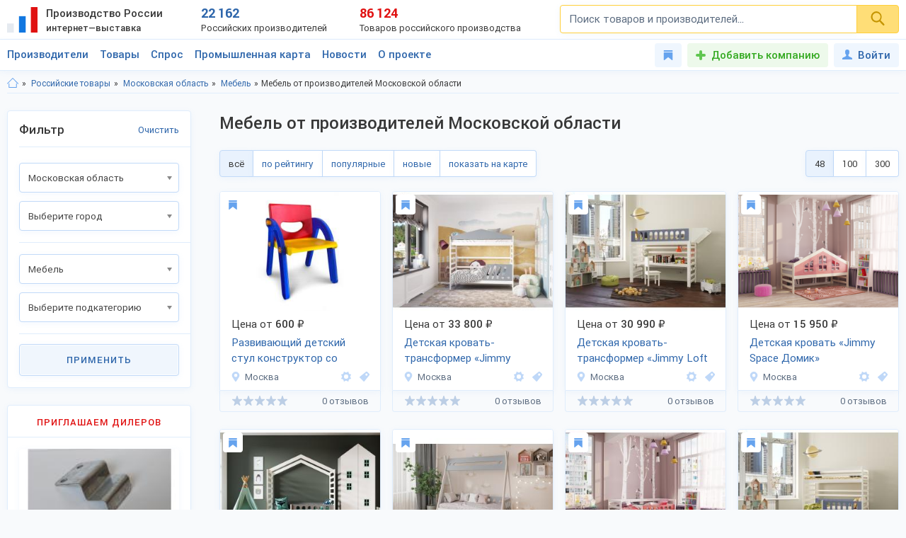

--- FILE ---
content_type: text/html; charset=utf-8
request_url: https://productcenter.ru/products/r-moskovskaia-obl-191/catalog-miebiel-42
body_size: 50707
content:
<!DOCTYPE html><html lang="ru"><head><title>Мебель от производителей Московской области и Москвы — каталог 2026, продажа мебели для дома и офиса по цене фабрик, возможность стать дилером</title><meta name="description" content="Каталог 2026 мебели от производителей Московской области и Москвы — продажа мягкой, кухонной, корпусной, детской мебели по цене фабрик без посредников, 1570 категорий в списке. Закажите прайс-лист и каталоги известных и молодых марок" /><meta property="og:type" content="website" /><meta property="og:title" content="Мебель от производителей Московской области и Москвы — каталог 2026, продажа мебели для дома и офиса по цене фабрик, возможность стать дилером" /><meta property="og:description" content="Каталог 2026 мебели от производителей Московской области и Москвы — продажа мягкой, кухонной, корпусной, детской мебели по цене фабрик без посредников, 1570 категорий в списке. Закажите прайс-лист и каталоги известных и молодых марок" /><meta property="og:url" content="https://productcenter.ru/products/r-moskovskaia-obl-191/catalog-miebiel-42" /><meta property="og:image" content="https://productcenter.ru/img/prc_images/prc_cover.jpg" /><link rel="canonical" href="https://productcenter.ru/products/r-moskovskaia-obl-191/catalog-miebiel-42"/><meta http-equiv="content-type" content="text/html; charset=utf-8" /><meta name="viewport" content="width=device-width, initial-scale=1"><link rel="shortcut icon" href="https://productcenter.ru/favicon.svg" type="image/svg+xml"><link rel="dns-prefetch" href="//mc.yandex.ru"/><link rel="dns-prefetch" href="//www.google-analytics.com"/><link rel="stylesheet" property="stylesheet" type="text/css" href="/css/style-v47.css"></head><body><script>(function(i,s,o,g,r,a,m){i['GoogleAnalyticsObject']=r;i[r]=i[r]||function(){(i[r].q=i[r].q||[]).push(arguments)},i[r].l=1*new Date();a=s.createElement(o),m=s.getElementsByTagName(o)[0];a.async=1;a.src=g;m.parentNode.insertBefore(a,m)})(window,document,'script','//www.google-analytics.com/analytics.js','ga');ga('create', 'UA-36115763-1', 'auto');ga('send', 'pageview');</script><div id="svg_icons"></div><div class="prc"><header class="header"><div class="space"><a href="/" class="logo"><img src="/img/logo.svg" width="43" height="40" alt="Интернет—выставка Производство России" title="Интернет—выставка Производство России"><strong>Производство России <small>интернет—выставка</small></strong></a><div class="prc_score"><div class="left"><strong>22 162</strong><small>Российских производителей</small></div><div class="right"><strong>86 124</strong><small>Товаров российского производства</small></div></div><div class="search_block"><form action="/search/" autocomplete="off"><input name="q" type="search" id="srch" class="input" placeholder="Поиск товаров и производителей..." value=""><button type="submit" class="btn"><svg width="20" height="20" class="svg _icon_search"><use xlink:href="#icon_search"></use></svg></button></form></div><div class="res_function_icons"><span class="rfi_srch"><svg class="svg_icon _search"><use xlink:href="#icon_search"></use></svg><s class="uni_close"></s></span><span class="rfi_menu"><i></i><s class="uni_close"></s></span></div></div></header><div class="nav_menu"><div class="space"><ul class="nav_links"><li><a class="link_title clh_firms" href="/producers">Производители</a></li><li><a class="link_title clh_products" href="/products">Товары</a></li><li><a class="link_title" href="/demand">Спрос</a></li><li><a class="link_title" href="/map">Промышленная карта</a></li><li><a href="/news/producers" class="link_title">Новости</a><ul class="drop_menu" style="visibility: hidden;"><li><a class="" href="/news/producers">Новости производителей</a></li><li><a class="" href="/news">События проекта</a></li></ul></li><li><a href="/home/about" class="link_title">О проекте</a><ul class="drop_menu" style="visibility: hidden;"><li><a class="" href="/home/about">О выставке</a></li><li><a class="" href="/banners">Баннеры</a></li></ul></li></ul><div class="buttons_block"><a href="/favorites" class="favorites_link" title="Избранное"><svg class="svg _icon_favorite"><use xlink:href="#icon_favorite"></use></svg> <span>Избранное</span></a><a href="/account/register" class="add_btn" title="Добавить компанию">Добавить компанию</a><!--noindex--><a data-fancybox data-src="#ModWin_SignIn" rel="nofollow" href="/account/logon?returnurl=%2Fproducts%2Fr-moskovskaia-obl-191%2Fcatalog-miebiel-42" class="personal_link" title="Войти"><svg class="svg _icon_face"><use xlink:href="#icon_face"></use></svg>Войти</a><!--/noindex--></div><div class="catalog_list firms" style="visibility: hidden;"><ul class="cl_column"><li><svg class="svg c_icon215"><use xlink:href="#c_icon215"></use></svg><a href="/producers/catalog-blagoustroistvo-215" class="link">Благоустройство</a><ul class="cl_sub_links"><li><a href="/producers/catalog-zhilishchno-kommunalnoie-khoziaistvo-397" class="link">Жилищно-коммунальное хозяйство</a></li><li><a href="/producers/catalog-zabory-i-ograzhdieniia-398" class="link">Заборы и ограждения</a></li><li><a href="/producers/catalog-malyie-arkhitiekturnyie-formy-396" class="link">Малые архитектурные формы</a></li><li><a href="/producers/catalog-osvieshchieniie-i-svietotiekhnika-287" class="link">Освещение и светотехника</a></li><li><a href="/producers/catalog-sadovyi-diekor-387" class="link">Садовый декор</a></li></ul></li><li><svg class="svg c_icon26"><use xlink:href="#c_icon26"></use></svg><a href="/producers/catalog-bytovaia-tiekhnika-eliektronika-26" class="link">Бытовая техника, электроника</a><ul class="cl_sub_links"><li><a href="/producers/catalog-domashniaia-tiekhnika-154" class="link">Домашняя техника</a></li><li><a href="/producers/catalog-izmieritielnyie-pribory-320" class="link">Измерительные приборы</a></li><li><a href="/producers/catalog-klimatichieskaia-tiekhnika-319" class="link">Климатическая техника</a></li><li><a href="/producers/catalog-kompiutiernaia-tiekhnika-305" class="link">Компьютерная техника</a></li><li><a href="/producers/catalog-kukhonnaia-tiekhnika-153" class="link">Кухонная техника</a></li><li><a href="/producers/catalog-razvliekatielnaia-eliektronika-168" class="link">Развлекательная электроника</a></li><li><a href="/producers/catalog-sviaz-306" class="link">Связь</a></li><li><a href="/producers/catalog-sistiemy-umnyi-dom-322" class="link">Системы умный дом</a></li><li><a href="/producers/catalog-foto-audio-vidieozapis-321" class="link">Фото, аудио, видеозапись</a></li><li><a href="/producers/catalog-eliektronnyie-komponienty-286" class="link">Электронные компоненты</a></li></ul></li><li><svg class="svg c_icon39"><use xlink:href="#c_icon39"></use></svg><a href="/producers/catalog-galantierieia-39" class="link">Галантерея</a><ul class="cl_sub_links"><li><a href="/producers/catalog-bumazhniki-326" class="link">Бумажники</a></li><li><a href="/producers/catalog-dietskiie-sumki-325" class="link">Детские сумки</a></li><li><a href="/producers/catalog-zhienskiie-sumki-175" class="link">Женские сумки</a></li><li><a href="/producers/catalog-zonty-4142" class="link">Зонты</a></li><li><a href="/producers/catalog-muzhskiie-sumki-176" class="link">Мужские сумки</a></li><li><a href="/producers/catalog-portfieli-303" class="link">Портфели</a></li><li><a href="/producers/catalog-khoziaistviennyie-sumki-4073" class="link">Хозяйственные сумки</a></li><li><a href="/producers/catalog-chiemodany-170" class="link">Чемоданы</a></li><li><a href="/producers/catalog-chiekhly-327" class="link">Чехлы</a></li></ul></li><li><svg class="svg c_icon231"><use xlink:href="#c_icon231"></use></svg><a href="/producers/catalog-dietskaia-odiezhda-231" class="link">Детская одежда</a><ul class="cl_sub_links"><li><a href="/producers/catalog-aksiessuary-k-dietskoi-odiezhdie-358" class="link">Аксессуары к детской одежде</a></li><li><a href="/producers/catalog-vierkhniaia-dietskaia-odiezhda-351" class="link">Верхняя детская одежда</a></li><li><a href="/producers/catalog-dietskaia-odiezhda-dlia-dievochiek-1099" class="link">Детская одежда для девочек</a></li><li><a href="/producers/catalog-dietskaia-odiezhda-dlia-malchikov-1098" class="link">Детская одежда для мальчиков</a></li><li><a href="/producers/catalog-dietskiie-golovnyie-ubory-361" class="link">Детские головные уборы</a></li><li><a href="/producers/catalog-dietskiie-karnavalnyie-kostiumy-357" class="link">Детские карнавальные костюмы</a></li><li><a href="/producers/catalog-dietskoie-biel-353" class="link">Детское бельё</a></li><li><a href="/producers/catalog-domashniaia-dietskaia-odiezhda-385" class="link">Домашняя детская одежда</a></li><li><a href="/producers/catalog-odiezhda-dlia-novorozhdiennykh-356" class="link">Одежда для новорожденных</a></li><li><a href="/producers/catalog-povsiednievnaia-dietskaia-odiezhda-352" class="link">Повседневная детская одежда</a></li><li><a href="/producers/catalog-sportivnaia-dietskaia-odiezhda-354" class="link">Спортивная детская одежда</a></li><li><a href="/producers/catalog-shkolnaia-forma-355" class="link">Школьная форма</a></li></ul></li><li><svg class="svg c_icon31"><use xlink:href="#c_icon31"></use></svg><a href="/producers/catalog-dietskiie-tovary-31" class="link">Детские товары</a><ul class="cl_sub_links"><li><a href="/producers/catalog-drugiie-tovary-dlia-dietiei-246" class="link">Другие товары для детей</a></li><li><a href="/producers/catalog-igrovyie-komnaty-422" class="link">Игровые комнаты</a></li><li><a href="/producers/catalog-igrovyie-ploshchadki-245" class="link">Игровые площадки</a></li><li><a href="/producers/catalog-igrushki-244" class="link">Игрушки</a></li></ul></li><li><svg class="svg c_icon48"><use xlink:href="#c_icon48"></use></svg><a href="/producers/catalog-drugiie-tovary-48" class="link">Другие товары</a><ul class="cl_sub_links"><li><a href="/producers/catalog-prochiie-tovary-165" class="link">Прочие товары</a></li></ul></li><li><svg class="svg c_icon413"><use xlink:href="#c_icon413"></use></svg><a href="/producers/catalog-zootovary-413" class="link">Зоотовары</a><ul class="cl_sub_links"><li><a href="/producers/catalog-akvariumistika-4066" class="link">Аквариумистика</a></li><li><a href="/producers/catalog-aksiessuary-dlia-pitomtsiev-259" class="link">Аксессуары для питомцев</a></li><li><a href="/producers/catalog-vitaminy-dlia-zhivotnykh-415" class="link">Витамины для животных</a></li><li><a href="/producers/catalog-korma-dlia-domashnikh-pitomtsiev-414" class="link">Корма для домашних питомцев</a></li><li><a href="/producers/catalog-kosmietika-dlia-zhivotnykh-4070" class="link">Косметика для животных</a></li><li><a href="/producers/catalog-odiezhda-dlia-zhivotnykh-4065" class="link">Одежда для животных</a></li></ul></li><li><svg class="svg c_icon216"><use xlink:href="#c_icon216"></use></svg><a href="/producers/catalog-instrumienty-216" class="link">Инструменты</a><ul class="cl_sub_links"><li><a href="/producers/catalog-bienzinovyie-instrumienty-448" class="link">Бензиновые инструменты</a></li><li><a href="/producers/catalog-bytovyie-stanki-447" class="link">Бытовые станки</a></li><li><a href="/producers/catalog-gidravlichieskii-instrumient-4032" class="link">Гидравлический инструмент</a></li><li><a href="/producers/catalog-drugiie-instrumienty-449" class="link">Другие инструменты</a></li><li><a href="/producers/catalog-izmieritielnyie-instrumienty-442" class="link">Измерительные инструменты</a></li><li><a href="/producers/catalog-instrumienty-dlia-ziemlianykh-rabot-440" class="link">Инструменты для земляных работ</a></li><li><a href="/producers/catalog-instrumienty-dlia-svarki-445" class="link">Инструменты для сварки</a></li><li><a href="/producers/catalog-instrumienty-dlia-transportirovki-gruzov-444" class="link">Инструменты для транспортировки грузов</a></li><li><a href="/producers/catalog-maliarnyi-instrumient-4075" class="link">Малярный инструмент</a></li><li><a href="/producers/catalog-otdielochnyi-i-kladochnyi-instrumient-441" class="link">Отделочный и кладочный инструмент</a></li><li><a href="/producers/catalog-plotnitskii-i-stoliarnyi-instrumient-439" class="link">Плотницкий и столярный инструмент</a></li><li><a href="/producers/catalog-pnievmatichieskii-instrumient-446" class="link">Пневматический  инструмент</a></li><li><a href="/producers/catalog-sadovyi-instrumient-443" class="link">Садовый инструмент</a></li><li><a href="/producers/catalog-sliesarno-montazhnyie-instrumienty-438" class="link">Слесарно-монтажные инструменты</a></li><li><a href="/producers/catalog-sriedstva-zashchity-364" class="link">Средства защиты</a></li><li><a href="/producers/catalog-eliektrichieskiie-instrumienty-437" class="link">Электрические инструменты</a></li></ul></li><li><svg class="svg c_icon42"><use xlink:href="#c_icon42"></use></svg><a href="/producers/catalog-miebiel-42" class="link">Мебель</a><ul class="cl_sub_links"><li><a href="/producers/catalog-dietskaia-miebiel-174" class="link">Детская мебель</a></li><li><a href="/producers/catalog-kukhonnaia-miebiel-180" class="link">Кухонная мебель</a></li><li><a href="/producers/catalog-laboratornaia-miebiel-452" class="link">Лабораторная мебель</a></li><li><a href="/producers/catalog-miebiel-dlia-vannoi-330" class="link">Мебель для ванной</a></li><li><a href="/producers/catalog-miebiel-dlia-gostinoi-158" class="link">Мебель для гостиной</a></li><li><a href="/producers/catalog-miebiel-dlia-kafie-i-riestoranov-453" class="link">Мебель для кафе и ресторанов</a></li><li><a href="/producers/catalog-miebiel-dlia-salona-krasoty-533" class="link">Мебель для салона красоты</a></li><li><a href="/producers/catalog-miebiel-dlia-spalni-157" class="link">Мебель для спальни</a></li><li><a href="/producers/catalog-miebiel-dlia-ulitsy-i-sada-179" class="link">Мебель для улицы и сада</a></li><li><a href="/producers/catalog-miebielnaia-furnitura-159" class="link">Мебельная фурнитура</a></li><li><a href="/producers/catalog-miagkaia-miebiel-460" class="link">Мягкая мебель</a></li><li><a href="/producers/catalog-ofisnaia-miebiel-181" class="link">Офисная мебель</a></li><li><a href="/producers/catalog-prikhozhiie-i-gardierobnyie-156" class="link">Прихожие и гардеробные</a></li><li><a href="/producers/catalog-promyshliennaia-miebiel-454" class="link">Промышленная мебель</a></li><li><a href="/producers/catalog-uchiebnaia-miebiel-455" class="link">Учебная мебель</a></li></ul></li><li><svg class="svg c_icon37"><use xlink:href="#c_icon37"></use></svg><a href="/producers/catalog-mieditsinskiie-izdieliia-37" class="link">Медицинские изделия</a><ul class="cl_sub_links"><li><a href="/producers/catalog-drugaia-mieditsinskaia-produktsiia-185" class="link">Другая медицинская продукция</a></li><li><a href="/producers/catalog-mieditsinskaia-miebiel-423" class="link">Медицинская мебель</a></li><li><a href="/producers/catalog-mieditsinskiie-matierialy-164" class="link">Медицинские материалы</a></li><li><a href="/producers/catalog-mieditsinskiie-trienazh-ry-424" class="link">Медицинские тренажёры</a></li><li><a href="/producers/catalog-mieditsinskii-instrumient-184" class="link">Медицинский инструмент</a></li><li><a href="/producers/catalog-mieditsinskoie-oborudovaniie-167" class="link">Медицинское оборудование</a></li><li><a href="/producers/catalog-tiekhnichieskiie-sriedstva-rieabilitatsii-425" class="link">Технические средства реабилитации</a></li></ul></li><li><svg class="svg c_icon237"><use xlink:href="#c_icon237"></use></svg><a href="/producers/catalog-obuv-237" class="link">Обувь</a><ul class="cl_sub_links"><li><a href="/producers/catalog-dietskaia-obuv-368" class="link">Детская обувь</a></li><li><a href="/producers/catalog-zhienskaia-obuv-366" class="link">Женская обувь</a></li><li><a href="/producers/catalog-muzhskaia-obuv-367" class="link">Мужская обувь</a></li><li><a href="/producers/catalog-obuvnyie-matierialy-i-furnitura-378" class="link">Обувные материалы и фурнитура</a></li><li><a href="/producers/catalog-rabochaia-spietsialnaia-obuv-369" class="link">Рабочая, специальная обувь</a></li><li><a href="/producers/catalog-sportivnaia-obuv-379" class="link">Спортивная обувь</a></li></ul></li></ul><ul class="cl_column"><li><svg class="svg c_icon34"><use xlink:href="#c_icon34"></use></svg><a href="/producers/catalog-odiezhda-34" class="link">Одежда</a><ul class="cl_sub_links"><li><a href="/producers/catalog-golovnyie-ubory-235" class="link">Головные уборы</a></li><li><a href="/producers/catalog-zhienskaia-odiezhda-i-aksiessuary-236" class="link">Женская одежда и аксессуары</a></li><li><a href="/producers/catalog-miekhovyie-izdieliia-343" class="link">Меховые изделия</a></li><li><a href="/producers/catalog-muzhskaia-odiezhda-i-aksiessuary-311" class="link">Мужская одежда и аксессуары</a></li><li><a href="/producers/catalog-nosochno-chulochnyie-izdieliia-428" class="link">Носочно-чулочные изделия</a></li><li><a href="/producers/catalog-spietsodiezhda-234" class="link">Спецодежда</a></li></ul></li><li><svg class="svg c_icon44"><use xlink:href="#c_icon44"></use></svg><a href="/producers/catalog-optichieskiie-pribory-44" class="link">Оптические приборы</a><ul class="cl_sub_links"><li><a href="/producers/catalog-binokli-podzornyie-truby-189" class="link">Бинокли, подзорные трубы</a></li><li><a href="/producers/catalog-mikroskopy-188" class="link">Микроскопы</a></li><li><a href="/producers/catalog-pritsiely-dalnomiery-323" class="link">Прицелы, дальномеры</a></li><li><a href="/producers/catalog-prochiie-optichieskiie-tovary-186" class="link">Прочие оптические товары</a></li><li><a href="/producers/catalog-tielieskopy-190" class="link">Телескопы</a></li></ul></li><li><svg class="svg c_icon417"><use xlink:href="#c_icon417"></use></svg><a href="/producers/catalog-otdykh-417" class="link">Отдых</a><ul class="cl_sub_links"><li><a href="/producers/catalog-attraktsiony-304" class="link">Аттракционы</a></li><li><a href="/producers/catalog-vs-dlia-bani-i-sauny-450" class="link">Всё для бани и сауны</a></li><li><a href="/producers/catalog-daiving-4164" class="link">Дайвинг</a></li><li><a href="/producers/catalog-okhota-418" class="link">Охота</a></li><li><a href="/producers/catalog-razvliechieniia-420" class="link">Развлечения</a></li><li><a href="/producers/catalog-rybalka-419" class="link">Рыбалка</a></li><li><a href="/producers/catalog-tvorchiestvo-i-rukodieliie-459" class="link">Творчество и рукоделие</a></li><li><a href="/producers/catalog-turizm-268" class="link">Туризм</a></li></ul></li><li><svg class="svg c_icon45"><use xlink:href="#c_icon45"></use></svg><a href="/producers/catalog-produkty-pitaniia-45" class="link">Продукты питания</a><ul class="cl_sub_links"><li><a href="/producers/catalog-bakalieia-208" class="link">Бакалея</a></li><li><a href="/producers/catalog-gastronomiia-202" class="link">Гастрономия</a></li><li><a href="/producers/catalog-griby-788" class="link">Грибы</a></li><li><a href="/producers/catalog-dietskoie-pitaniie-207" class="link">Детское питание</a></li><li><a href="/producers/catalog-diietichieskoie-pitaniie-658" class="link">Диетическое питание</a></li><li><a href="/producers/catalog-ieda-bystrogo-prigotovlieniia-593" class="link">Еда быстрого приготовления</a></li><li><a href="/producers/catalog-konditierskiie-izdieliia-427" class="link">Кондитерские изделия</a></li><li><a href="/producers/catalog-konsiervy-615" class="link">Консервы</a></li><li><a href="/producers/catalog-krupy-601" class="link">Крупы</a></li><li><a href="/producers/catalog-kulinariia-315" class="link">Кулинария</a></li><li><a href="/producers/catalog-molochnyie-produkty-316" class="link">Молочные продукты</a></li><li><a href="/producers/catalog-morozhienoie-461" class="link">Мороженое</a></li><li><a href="/producers/catalog-muchnyie-izdieliia-680" class="link">Мучные изделия</a></li><li><a href="/producers/catalog-miaso-203" class="link">Мясо</a></li><li><a href="/producers/catalog-napitki-201" class="link">Напитки</a></li><li><a href="/producers/catalog-ovoshchi-773" class="link">Овощи</a></li><li><a href="/producers/catalog-oriekhi-799" class="link">Орехи</a></li><li><a href="/producers/catalog-pishchievyie-ingriediienty-426" class="link">Пищевые ингредиенты</a></li><li><a href="/producers/catalog-ryba-morieprodukty-317" class="link">Рыба, морепродукты</a></li><li><a href="/producers/catalog-sniekovaia-produktsiia-451" class="link">Снековая продукция</a></li><li><a href="/producers/catalog-sousy-610" class="link">Соусы</a></li><li><a href="/producers/catalog-sportivnoie-pitaniie-206" class="link">Спортивное питание</a></li><li><a href="/producers/catalog-frukty-204" class="link">Фрукты</a></li><li><a href="/producers/catalog-khliebobulochnyie-izdieliia-297" class="link">Хлебобулочные изделия</a></li><li><a href="/producers/catalog-iagody-3951" class="link">Ягоды</a></li><li><a href="/producers/catalog-iaitso-516" class="link">Яйцо</a></li></ul></li><li><svg class="svg c_icon29"><use xlink:href="#c_icon29"></use></svg><a href="/producers/catalog-promyshliennoie-oborudovaniie-29" class="link">Промышленное оборудование</a><ul class="cl_sub_links"><li><a href="/producers/catalog-dierievoobrabatyvaiushchieie-oborudovaniie-209" class="link">Деревообрабатывающее оборудование</a></li><li><a href="/producers/catalog-zapchasti-aksiessuary-300" class="link">Запчасти, аксессуары</a></li><li><a href="/producers/catalog-kompriessornoie-oborudovaniie-458" class="link">Компрессорное оборудование</a></li><li><a href="/producers/catalog-konvieiiernoie-i-gruzopod-mnoie-oborudovaniie-457" class="link">Конвейерное и грузоподъёмное оборудование</a></li><li><a href="/producers/catalog-mietalloobrabatyvaiushchieie-oborudovaniie-210" class="link">Металлообрабатывающее оборудование</a></li><li><a href="/producers/catalog-oborudovaniie-dlia-pierierabotki-otkhodov-328" class="link">Оборудование для переработки отходов</a></li><li><a href="/producers/catalog-oborudovaniie-dlia-proizvodstva-stroimatierialov-329" class="link">Оборудование для производства стройматериалов</a></li><li><a href="/producers/catalog-oborudovaniie-dobyvaiushchiei-promyshliennosti-4170" class="link">Оборудование добывающей промышленности</a></li><li><a href="/producers/catalog-oborudovaniie-l-gkoi-promyshliennosti-212" class="link">Оборудование лёгкой промышленности</a></li><li><a href="/producers/catalog-oborudovaniie-pishchievoi-promyshliennosti-211" class="link">Оборудование пищевой промышленности</a></li><li><a href="/producers/catalog-oborudovaniie-eniergietichieskoi-promyshliennosti-213" class="link">Оборудование энергетической промышленности</a></li><li><a href="/producers/catalog-ochistnoie-oborudovaniie-4072" class="link">Очистное оборудование</a></li><li><a href="/producers/catalog-promyshliennyie-iemkosti-4326" class="link">Промышленные емкости</a></li><li><a href="/producers/catalog-prochieie-oborudovaniie-214" class="link">Прочее оборудование</a></li><li><a href="/producers/catalog-stanki-i-oborudovaniie-dlia-malogo-bizniesa-309" class="link">Станки и оборудование для малого бизнеса</a></li><li><a href="/producers/catalog-upakovochnoie-oborudovaniie-554" class="link">Упаковочное оборудование</a></li></ul></li><li><svg class="svg c_icon49"><use xlink:href="#c_icon49"></use></svg><a href="/producers/catalog-rieligioznyie-i-ritualnyie-tovary-49" class="link">Религиозные и ритуальные товары</a><ul class="cl_sub_links"><li><a href="/producers/catalog-rieligioznaia-produktsiia-313" class="link">Религиозная продукция</a></li><li><a href="/producers/catalog-ritualnyie-tovary-314" class="link">Ритуальные товары</a></li></ul></li><li><svg class="svg c_icon46"><use xlink:href="#c_icon46"></use></svg><a href="/producers/catalog-sielskoie-khoziaistvo-46" class="link">Сельское хозяйство</a><ul class="cl_sub_links"><li><a href="/producers/catalog-zhivotnovodstvo-401" class="link">Животноводство</a></li><li><a href="/producers/catalog-ptitsievodstvo-407" class="link">Птицеводство</a></li><li><a href="/producers/catalog-pchielovodstvo-412" class="link">Пчеловодство</a></li><li><a href="/producers/catalog-rastieniievodstvo-400" class="link">Растениеводство</a></li><li><a href="/producers/catalog-rybnoie-khoziaistvo-404" class="link">Рыбное хозяйство</a></li></ul></li><li><svg class="svg c_icon171"><use xlink:href="#c_icon171"></use></svg><a href="/producers/catalog-sistiemy-okhrany-i-biezopasnosti-171" class="link">Системы охраны и безопасности</a><ul class="cl_sub_links"><li><a href="/producers/catalog-miekhanichieskiie-sistiemy-dostupa-371" class="link">Механические системы доступа</a></li><li><a href="/producers/catalog-pozharnaia-biezopasnost-370" class="link">Пожарная безопасность</a></li><li><a href="/producers/catalog-eliektronnyie-sistiemy-biezopasnosti-372" class="link">Электронные системы безопасности</a></li></ul></li><li><svg class="svg c_icon33"><use xlink:href="#c_icon33"></use></svg><a href="/producers/catalog-sportivnyie-tovary-33" class="link">Спортивные товары</a><ul class="cl_sub_links"><li><a href="/producers/catalog-iedinoborstva-308" class="link">Единоборства</a></li><li><a href="/producers/catalog-oborudovaniie-dlia-sportzala-1193" class="link">Оборудование для спортзала</a></li><li><a href="/producers/catalog-oborudovaniie-dlia-fitniesa-4004" class="link">Оборудование для фитнеса</a></li><li><a href="/producers/catalog-silovyie-trienazhiery-1182" class="link">Силовые тренажеры</a></li><li><a href="/producers/catalog-sportivnaia-forma-416" class="link">Спортивная форма</a></li><li><a href="/producers/catalog-sportivnoie-oborudovaniie-267" class="link">Спортивное оборудование</a></li><li><a href="/producers/catalog-sportivnyi-invientar-269" class="link">Спортивный инвентарь</a></li></ul></li><li><svg class="svg c_icon43"><use xlink:href="#c_icon43"></use></svg><a href="/producers/catalog-stroitielstvo-i-riemont-43" class="link">Строительство и ремонт</a><ul class="cl_sub_links"><li><a href="/producers/catalog-bloki-stroitielnyie-556" class="link">Блоки строительные</a></li><li><a href="/producers/catalog-vientiliatsiia-333" class="link">Вентиляция</a></li><li><a href="/producers/catalog-vodoprovod-kanalizatsiia-223" class="link">Водопровод, канализация</a></li><li><a href="/producers/catalog-gieomatierialy-567" class="link">Геоматериалы</a></li><li><a href="/producers/catalog-dvieri-218" class="link">Двери</a></li><li><a href="/producers/catalog-dorozhnyie-pokrytiia-564" class="link">Дорожные покрытия</a></li><li><a href="/producers/catalog-zhbi-561" class="link">ЖБИ</a></li><li><a href="/producers/catalog-zdaniia-zavodskoi-gotovnosti-226" class="link">Здания заводской готовности</a></li><li><a href="/producers/catalog-kirpich-555" class="link">Кирпич</a></li><li><a href="/producers/catalog-krovlia-390" class="link">Кровля</a></li><li><a href="/producers/catalog-liesomatierialy-pilomatierialy-221" class="link">Лесоматериалы, пиломатериалы</a></li><li><a href="/producers/catalog-liestnitsy-389" class="link">Лестницы</a></li><li><a href="/producers/catalog-mietalloprokat-220" class="link">Металлопрокат</a></li><li><a href="/producers/catalog-mietizy-i-kriepiezh-224" class="link">Метизы и крепеж</a></li><li><a href="/producers/catalog-okna-334" class="link">Окна</a></li><li><a href="/producers/catalog-otdielochnyie-matierialy-219" class="link">Отделочные материалы</a></li><li><a href="/producers/catalog-otoplieniie-307" class="link">Отопление</a></li><li><a href="/producers/catalog-santiekhnika-335" class="link">Сантехника</a></li><li><a href="/producers/catalog-stroitielnaia-tiekhnika-i-oborudovaniie-217" class="link">Строительная техника и оборудование</a></li><li><a href="/producers/catalog-stroitielnaia-khimiia-566" class="link">Строительная химия</a></li><li><a href="/producers/catalog-stroimatierialy-222" class="link">Стройматериалы</a></li><li><a href="/producers/catalog-tieploizoliatsionnyie-matierialy-565" class="link">Теплоизоляционные материалы</a></li><li><a href="/producers/catalog-fasadnyie-matierialy-469" class="link">Фасадные материалы</a></li></ul></li><li><svg class="svg c_icon41"><use xlink:href="#c_icon41"></use></svg><a href="/producers/catalog-syrie-polieznyie-iskopaiemyie-41" class="link">Сырье, полезные ископаемые</a><ul class="cl_sub_links"><li><a href="/producers/catalog-mietally-splavy-227" class="link">Металлы, сплавы</a></li><li><a href="/producers/catalog-polieznyie-iskopaiemyie-229" class="link">Полезные ископаемые</a></li><li><a href="/producers/catalog-prochieie-syrie-228" class="link">Прочее сырье</a></li><li><a href="/producers/catalog-syrie-vtorichnoi-pierierabotki-230" class="link">Сырье вторичной переработки</a></li></ul></li></ul><ul class="cl_column"><li><svg class="svg c_icon430"><use xlink:href="#c_icon430"></use></svg><a href="/producers/catalog-tiekstil-430" class="link">Текстиль</a><ul class="cl_sub_links"><li><a href="/producers/catalog-kozha-kozhzam-433" class="link">Кожа, кожзам</a></li><li><a href="/producers/catalog-miekh-432" class="link">Мех</a></li><li><a href="/producers/catalog-nietkanyie-matierialy-434" class="link">Нетканые материалы</a></li><li><a href="/producers/catalog-nitki-priazha-kanat-435" class="link">Нитки, пряжа, канат</a></li><li><a href="/producers/catalog-tkani-238" class="link">Ткани</a></li><li><a href="/producers/catalog-shvieinaia-furnitura-436" class="link">Швейная фурнитура</a></li></ul></li><li><svg class="svg c_icon35"><use xlink:href="#c_icon35"></use></svg><a href="/producers/catalog-tovary-dlia-doma-35" class="link">Товары для дома</a><ul class="cl_sub_links"><li><a href="/producers/catalog-bytovaia-khimiia-254" class="link">Бытовая химия</a></li><li><a href="/producers/catalog-domashnii-tiekstil-252" class="link">Домашний текстиль</a></li><li><a href="/producers/catalog-zamochno-skobianyie-izdieliia-399" class="link">Замочно-скобяные изделия</a></li><li><a href="/producers/catalog-muzykalnyie-instrumienty-253" class="link">Музыкальные инструменты</a></li><li><a href="/producers/catalog-postielnyie-prinadliezhnosti-251" class="link">Постельные принадлежности</a></li><li><a href="/producers/catalog-posuda-249" class="link">Посуда</a></li><li><a href="/producers/catalog-priedmiety-intieriera-388" class="link">Предметы интерьера</a></li><li><a href="/producers/catalog-khoztovary-250" class="link">Хозтовары</a></li></ul></li><li><svg class="svg c_icon40"><use xlink:href="#c_icon40"></use></svg><a href="/producers/catalog-tovary-lichnogo-potrieblieniia-40" class="link">Товары личного потребления</a><ul class="cl_sub_links"><li><a href="/producers/catalog-kosmietika-248" class="link">Косметика</a></li><li><a href="/producers/catalog-naruchnyie-chasy-256" class="link">Наручные часы</a></li><li><a href="/producers/catalog-ochki-kontaktnyie-linzy-187" class="link">Очки, контактные линзы</a></li><li><a href="/producers/catalog-parfiumieriia-456" class="link">Парфюмерия</a></li><li><a href="/producers/catalog-priedmiety-lichnoi-gigiieny-255" class="link">Предметы личной гигиены</a></li><li><a href="/producers/catalog-sanitarno-gigiienichieskiie-tovary-247" class="link">Санитарно-гигиенические товары</a></li></ul></li><li><svg class="svg c_icon30"><use xlink:href="#c_icon30"></use></svg><a href="/producers/catalog-torgovoie-oborudovaniie-30" class="link">Торговое оборудование</a><ul class="cl_sub_links"><li><a href="/producers/catalog-kantsieliarskiie-tovary-193" class="link">Канцелярские товары</a></li><li><a href="/producers/catalog-magazinnoie-i-ofisnoie-oborudovaniie-196" class="link">Магазинное и офисное оборудование</a></li><li><a href="/producers/catalog-raskhodnyie-matierialy-198" class="link">Расходные материалы</a></li><li><a href="/producers/catalog-rieklama-i-poligrafiia-299" class="link">Реклама и полиграфия</a></li><li><a href="/producers/catalog-skladskoie-oborudovaniie-199" class="link">Складское оборудование</a></li></ul></li><li><svg class="svg c_icon32"><use xlink:href="#c_icon32"></use></svg><a href="/producers/catalog-transport-tiekhnika-zapchasti-32" class="link">Транспорт, техника, запчасти</a><ul class="cl_sub_links"><li><a href="/producers/catalog-avtoaksiessuary-276" class="link">Автоаксессуары</a></li><li><a href="/producers/catalog-avtozapchasti-374" class="link">Автозапчасти</a></li><li><a href="/producers/catalog-avtotransport-272" class="link">Автотранспорт</a></li><li><a href="/producers/catalog-avtokhimiia-i-gsm-279" class="link">Автохимия и ГСМ</a></li><li><a href="/producers/catalog-viezdiekhody-421" class="link">Вездеходы</a></li><li><a href="/producers/catalog-vodnyi-transport-274" class="link">Водный транспорт</a></li><li><a href="/producers/catalog-vozdushnyi-transport-277" class="link">Воздушный транспорт</a></li><li><a href="/producers/catalog-zhd-transport-275" class="link">ЖД транспорт</a></li><li><a href="/producers/catalog-mototransport-324" class="link">Мототранспорт</a></li><li><a href="/producers/catalog-spietstiekhnika-273" class="link">Спецтехника</a></li></ul></li><li><svg class="svg c_icon155"><use xlink:href="#c_icon155"></use></svg><a href="/producers/catalog-upakovka-155" class="link">Упаковка</a><ul class="cl_sub_links"><li><a href="/producers/catalog-korobki-4275" class="link">Коробки</a></li><li><a href="/producers/catalog-mietallichieskaia-upakovka-569" class="link">Металлическая упаковка</a></li><li><a href="/producers/catalog-mieshki-579" class="link">Мешки</a></li><li><a href="/producers/catalog-pakiety-578" class="link">Пакеты</a></li><li><a href="/producers/catalog-plastikovyie-iemkosti-570" class="link">Пластиковые емкости</a></li><li><a href="/producers/catalog-pl-nka-4292" class="link">Плёнка</a></li><li><a href="/producers/catalog-stieklotara-572" class="link">Стеклотара</a></li><li><a href="/producers/catalog-tara-573" class="link">Тара</a></li><li><a href="/producers/catalog-upakovochnyie-matierialy-583" class="link">Упаковочные материалы</a></li><li><a href="/producers/catalog-etikietki-574" class="link">Этикетки</a></li></ul></li><li><svg class="svg c_icon36"><use xlink:href="#c_icon36"></use></svg><a href="/producers/catalog-khimichieskaia-promyshliennost-36" class="link">Химическая промышленность</a><ul class="cl_sub_links"><li><a href="/producers/catalog-krasitieli-i-pigmienty-282" class="link">Красители и пигменты</a></li><li><a href="/producers/catalog-laboratornaia-posuda-i-aksiessuary-283" class="link">Лабораторная посуда и аксессуары</a></li><li><a href="/producers/catalog-pirotiekhnika-i-goriuchiie-matierialy-285" class="link">Пиротехника и горючие материалы</a></li><li><a href="/producers/catalog-polimiery-281" class="link">Полимеры</a></li><li><a href="/producers/catalog-prochiie-tovary-khimichieskoi-promyshliennosti-284" class="link">Прочие товары химической промышленности</a></li><li><a href="/producers/catalog-khimichieskiie-vieshchiestva-280" class="link">Химические вещества</a></li></ul></li><li><svg class="svg c_icon28"><use xlink:href="#c_icon28"></use></svg><a href="/producers/catalog-eliektrotovary-28" class="link">Электротовары</a><ul class="cl_sub_links"><li><a href="/producers/catalog-osvieshchieniie-i-svietotiekhnika-287" class="link">Освещение и светотехника</a></li><li><a href="/producers/catalog-transformatory-podstantsii-291" class="link">Трансформаторы, подстанции</a></li><li><a href="/producers/catalog-eliektrodvigatieli-290" class="link">Электродвигатели</a></li><li><a href="/producers/catalog-eliektroizmieritielnyie-pribory-289" class="link">Электроизмерительные приборы</a></li><li><a href="/producers/catalog-eliektrokabiel-eliektroizoliatsiia-288" class="link">Электрокабель, электроизоляция</a></li><li><a href="/producers/catalog-eliektromontazhnoie-oborudovaniie-331" class="link">Электромонтажное оборудование</a></li><li><a href="/producers/catalog-eliektrostantsii-eliektrogienieratory-332" class="link">Электростанции, электрогенераторы</a></li><li><a href="/producers/catalog-eliektroustanovochnyie-izdieliia-292" class="link">Электроустановочные изделия</a></li></ul></li><li><svg class="svg c_icon38"><use xlink:href="#c_icon38"></use></svg><a href="/producers/catalog-iuvielirnyie-izdieliia-podarki-38" class="link">Ювелирные изделия, подарки</a><ul class="cl_sub_links"><li><a href="/producers/catalog-bizhutieriia-294" class="link">Бижутерия</a></li><li><a href="/producers/catalog-prazdnichnyie-tovary-295" class="link">Праздничные товары</a></li><li><a href="/producers/catalog-suvieniry-podarki-293" class="link">Сувениры, подарки</a></li><li><a href="/producers/catalog-iuvielirnyie-izdieliia-296" class="link">Ювелирные изделия</a></li></ul></li></ul></div><div class="catalog_list products" style="visibility: hidden;"><ul class="cl_column"><li><svg class="svg c_icon215"><use xlink:href="#c_icon215"></use></svg><a href="/products/catalog-blagoustroistvo-215" class="link">Благоустройство</a><ul class="cl_sub_links"><li><a href="/products/catalog-zhilishchno-kommunalnoie-khoziaistvo-397" class="link">Жилищно-коммунальное хозяйство</a></li><li><a href="/products/catalog-zabory-i-ograzhdieniia-398" class="link">Заборы и ограждения</a></li><li><a href="/products/catalog-malyie-arkhitiekturnyie-formy-396" class="link">Малые архитектурные формы</a></li><li><a href="/products/catalog-osvieshchieniie-i-svietotiekhnika-287" class="link">Освещение и светотехника</a></li><li><a href="/products/catalog-sadovyi-diekor-387" class="link">Садовый декор</a></li></ul></li><li><svg class="svg c_icon26"><use xlink:href="#c_icon26"></use></svg><a href="/products/catalog-bytovaia-tiekhnika-eliektronika-26" class="link">Бытовая техника, электроника</a><ul class="cl_sub_links"><li><a href="/products/catalog-domashniaia-tiekhnika-154" class="link">Домашняя техника</a></li><li><a href="/products/catalog-izmieritielnyie-pribory-320" class="link">Измерительные приборы</a></li><li><a href="/products/catalog-klimatichieskaia-tiekhnika-319" class="link">Климатическая техника</a></li><li><a href="/products/catalog-kompiutiernaia-tiekhnika-305" class="link">Компьютерная техника</a></li><li><a href="/products/catalog-kukhonnaia-tiekhnika-153" class="link">Кухонная техника</a></li><li><a href="/products/catalog-razvliekatielnaia-eliektronika-168" class="link">Развлекательная электроника</a></li><li><a href="/products/catalog-sviaz-306" class="link">Связь</a></li><li><a href="/products/catalog-sistiemy-umnyi-dom-322" class="link">Системы умный дом</a></li><li><a href="/products/catalog-foto-audio-vidieozapis-321" class="link">Фото, аудио, видеозапись</a></li><li><a href="/products/catalog-eliektronnyie-komponienty-286" class="link">Электронные компоненты</a></li></ul></li><li><svg class="svg c_icon39"><use xlink:href="#c_icon39"></use></svg><a href="/products/catalog-galantierieia-39" class="link">Галантерея</a><ul class="cl_sub_links"><li><a href="/products/catalog-bumazhniki-326" class="link">Бумажники</a></li><li><a href="/products/catalog-dietskiie-sumki-325" class="link">Детские сумки</a></li><li><a href="/products/catalog-zhienskiie-sumki-175" class="link">Женские сумки</a></li><li><a href="/products/catalog-zonty-4142" class="link">Зонты</a></li><li><a href="/products/catalog-muzhskiie-sumki-176" class="link">Мужские сумки</a></li><li><a href="/products/catalog-portfieli-303" class="link">Портфели</a></li><li><a href="/products/catalog-khoziaistviennyie-sumki-4073" class="link">Хозяйственные сумки</a></li><li><a href="/products/catalog-chiemodany-170" class="link">Чемоданы</a></li><li><a href="/products/catalog-chiekhly-327" class="link">Чехлы</a></li></ul></li><li><svg class="svg c_icon231"><use xlink:href="#c_icon231"></use></svg><a href="/products/catalog-dietskaia-odiezhda-231" class="link">Детская одежда</a><ul class="cl_sub_links"><li><a href="/products/catalog-aksiessuary-k-dietskoi-odiezhdie-358" class="link">Аксессуары к детской одежде</a></li><li><a href="/products/catalog-vierkhniaia-dietskaia-odiezhda-351" class="link">Верхняя детская одежда</a></li><li><a href="/products/catalog-dietskaia-odiezhda-dlia-dievochiek-1099" class="link">Детская одежда для девочек</a></li><li><a href="/products/catalog-dietskaia-odiezhda-dlia-malchikov-1098" class="link">Детская одежда для мальчиков</a></li><li><a href="/products/catalog-dietskiie-golovnyie-ubory-361" class="link">Детские головные уборы</a></li><li><a href="/products/catalog-dietskiie-karnavalnyie-kostiumy-357" class="link">Детские карнавальные костюмы</a></li><li><a href="/products/catalog-dietskoie-biel-353" class="link">Детское бельё</a></li><li><a href="/products/catalog-domashniaia-dietskaia-odiezhda-385" class="link">Домашняя детская одежда</a></li><li><a href="/products/catalog-odiezhda-dlia-novorozhdiennykh-356" class="link">Одежда для новорожденных</a></li><li><a href="/products/catalog-povsiednievnaia-dietskaia-odiezhda-352" class="link">Повседневная детская одежда</a></li><li><a href="/products/catalog-sportivnaia-dietskaia-odiezhda-354" class="link">Спортивная детская одежда</a></li><li><a href="/products/catalog-shkolnaia-forma-355" class="link">Школьная форма</a></li></ul></li><li><svg class="svg c_icon31"><use xlink:href="#c_icon31"></use></svg><a href="/products/catalog-dietskiie-tovary-31" class="link">Детские товары</a><ul class="cl_sub_links"><li><a href="/products/catalog-drugiie-tovary-dlia-dietiei-246" class="link">Другие товары для детей</a></li><li><a href="/products/catalog-igrovyie-komnaty-422" class="link">Игровые комнаты</a></li><li><a href="/products/catalog-igrovyie-ploshchadki-245" class="link">Игровые площадки</a></li><li><a href="/products/catalog-igrushki-244" class="link">Игрушки</a></li></ul></li><li><svg class="svg c_icon48"><use xlink:href="#c_icon48"></use></svg><a href="/products/catalog-drugiie-tovary-48" class="link">Другие товары</a><ul class="cl_sub_links"><li><a href="/products/catalog-prochiie-tovary-165" class="link">Прочие товары</a></li></ul></li><li><svg class="svg c_icon413"><use xlink:href="#c_icon413"></use></svg><a href="/products/catalog-zootovary-413" class="link">Зоотовары</a><ul class="cl_sub_links"><li><a href="/products/catalog-akvariumistika-4066" class="link">Аквариумистика</a></li><li><a href="/products/catalog-aksiessuary-dlia-pitomtsiev-259" class="link">Аксессуары для питомцев</a></li><li><a href="/products/catalog-vitaminy-dlia-zhivotnykh-415" class="link">Витамины для животных</a></li><li><a href="/products/catalog-korma-dlia-domashnikh-pitomtsiev-414" class="link">Корма для домашних питомцев</a></li><li><a href="/products/catalog-kosmietika-dlia-zhivotnykh-4070" class="link">Косметика для животных</a></li><li><a href="/products/catalog-odiezhda-dlia-zhivotnykh-4065" class="link">Одежда для животных</a></li></ul></li><li><svg class="svg c_icon216"><use xlink:href="#c_icon216"></use></svg><a href="/products/catalog-instrumienty-216" class="link">Инструменты</a><ul class="cl_sub_links"><li><a href="/products/catalog-bienzinovyie-instrumienty-448" class="link">Бензиновые инструменты</a></li><li><a href="/products/catalog-bytovyie-stanki-447" class="link">Бытовые станки</a></li><li><a href="/products/catalog-gidravlichieskii-instrumient-4032" class="link">Гидравлический инструмент</a></li><li><a href="/products/catalog-drugiie-instrumienty-449" class="link">Другие инструменты</a></li><li><a href="/products/catalog-izmieritielnyie-instrumienty-442" class="link">Измерительные инструменты</a></li><li><a href="/products/catalog-instrumienty-dlia-ziemlianykh-rabot-440" class="link">Инструменты для земляных работ</a></li><li><a href="/products/catalog-instrumienty-dlia-svarki-445" class="link">Инструменты для сварки</a></li><li><a href="/products/catalog-instrumienty-dlia-transportirovki-gruzov-444" class="link">Инструменты для транспортировки грузов</a></li><li><a href="/products/catalog-maliarnyi-instrumient-4075" class="link">Малярный инструмент</a></li><li><a href="/products/catalog-otdielochnyi-i-kladochnyi-instrumient-441" class="link">Отделочный и кладочный инструмент</a></li><li><a href="/products/catalog-plotnitskii-i-stoliarnyi-instrumient-439" class="link">Плотницкий и столярный инструмент</a></li><li><a href="/products/catalog-pnievmatichieskii-instrumient-446" class="link">Пневматический  инструмент</a></li><li><a href="/products/catalog-sadovyi-instrumient-443" class="link">Садовый инструмент</a></li><li><a href="/products/catalog-sliesarno-montazhnyie-instrumienty-438" class="link">Слесарно-монтажные инструменты</a></li><li><a href="/products/catalog-sriedstva-zashchity-364" class="link">Средства защиты</a></li><li><a href="/products/catalog-eliektrichieskiie-instrumienty-437" class="link">Электрические инструменты</a></li></ul></li><li><svg class="svg c_icon42"><use xlink:href="#c_icon42"></use></svg><a href="/products/catalog-miebiel-42" class="link">Мебель</a><ul class="cl_sub_links"><li><a href="/products/catalog-dietskaia-miebiel-174" class="link">Детская мебель</a></li><li><a href="/products/catalog-kukhonnaia-miebiel-180" class="link">Кухонная мебель</a></li><li><a href="/products/catalog-laboratornaia-miebiel-452" class="link">Лабораторная мебель</a></li><li><a href="/products/catalog-miebiel-dlia-vannoi-330" class="link">Мебель для ванной</a></li><li><a href="/products/catalog-miebiel-dlia-gostinoi-158" class="link">Мебель для гостиной</a></li><li><a href="/products/catalog-miebiel-dlia-kafie-i-riestoranov-453" class="link">Мебель для кафе и ресторанов</a></li><li><a href="/products/catalog-miebiel-dlia-salona-krasoty-533" class="link">Мебель для салона красоты</a></li><li><a href="/products/catalog-miebiel-dlia-spalni-157" class="link">Мебель для спальни</a></li><li><a href="/products/catalog-miebiel-dlia-ulitsy-i-sada-179" class="link">Мебель для улицы и сада</a></li><li><a href="/products/catalog-miebielnaia-furnitura-159" class="link">Мебельная фурнитура</a></li><li><a href="/products/catalog-miagkaia-miebiel-460" class="link">Мягкая мебель</a></li><li><a href="/products/catalog-ofisnaia-miebiel-181" class="link">Офисная мебель</a></li><li><a href="/products/catalog-prikhozhiie-i-gardierobnyie-156" class="link">Прихожие и гардеробные</a></li><li><a href="/products/catalog-promyshliennaia-miebiel-454" class="link">Промышленная мебель</a></li><li><a href="/products/catalog-uchiebnaia-miebiel-455" class="link">Учебная мебель</a></li></ul></li><li><svg class="svg c_icon37"><use xlink:href="#c_icon37"></use></svg><a href="/products/catalog-mieditsinskiie-izdieliia-37" class="link">Медицинские изделия</a><ul class="cl_sub_links"><li><a href="/products/catalog-drugaia-mieditsinskaia-produktsiia-185" class="link">Другая медицинская продукция</a></li><li><a href="/products/catalog-mieditsinskaia-miebiel-423" class="link">Медицинская мебель</a></li><li><a href="/products/catalog-mieditsinskiie-matierialy-164" class="link">Медицинские материалы</a></li><li><a href="/products/catalog-mieditsinskiie-trienazh-ry-424" class="link">Медицинские тренажёры</a></li><li><a href="/products/catalog-mieditsinskii-instrumient-184" class="link">Медицинский инструмент</a></li><li><a href="/products/catalog-mieditsinskoie-oborudovaniie-167" class="link">Медицинское оборудование</a></li><li><a href="/products/catalog-tiekhnichieskiie-sriedstva-rieabilitatsii-425" class="link">Технические средства реабилитации</a></li></ul></li><li><svg class="svg c_icon237"><use xlink:href="#c_icon237"></use></svg><a href="/products/catalog-obuv-237" class="link">Обувь</a><ul class="cl_sub_links"><li><a href="/products/catalog-dietskaia-obuv-368" class="link">Детская обувь</a></li><li><a href="/products/catalog-zhienskaia-obuv-366" class="link">Женская обувь</a></li><li><a href="/products/catalog-muzhskaia-obuv-367" class="link">Мужская обувь</a></li><li><a href="/products/catalog-obuvnyie-matierialy-i-furnitura-378" class="link">Обувные материалы и фурнитура</a></li><li><a href="/products/catalog-rabochaia-spietsialnaia-obuv-369" class="link">Рабочая, специальная обувь</a></li><li><a href="/products/catalog-sportivnaia-obuv-379" class="link">Спортивная обувь</a></li></ul></li></ul><ul class="cl_column"><li><svg class="svg c_icon34"><use xlink:href="#c_icon34"></use></svg><a href="/products/catalog-odiezhda-34" class="link">Одежда</a><ul class="cl_sub_links"><li><a href="/products/catalog-golovnyie-ubory-235" class="link">Головные уборы</a></li><li><a href="/products/catalog-zhienskaia-odiezhda-i-aksiessuary-236" class="link">Женская одежда и аксессуары</a></li><li><a href="/products/catalog-miekhovyie-izdieliia-343" class="link">Меховые изделия</a></li><li><a href="/products/catalog-muzhskaia-odiezhda-i-aksiessuary-311" class="link">Мужская одежда и аксессуары</a></li><li><a href="/products/catalog-nosochno-chulochnyie-izdieliia-428" class="link">Носочно-чулочные изделия</a></li><li><a href="/products/catalog-spietsodiezhda-234" class="link">Спецодежда</a></li></ul></li><li><svg class="svg c_icon44"><use xlink:href="#c_icon44"></use></svg><a href="/products/catalog-optichieskiie-pribory-44" class="link">Оптические приборы</a><ul class="cl_sub_links"><li><a href="/products/catalog-binokli-podzornyie-truby-189" class="link">Бинокли, подзорные трубы</a></li><li><a href="/products/catalog-mikroskopy-188" class="link">Микроскопы</a></li><li><a href="/products/catalog-pritsiely-dalnomiery-323" class="link">Прицелы, дальномеры</a></li><li><a href="/products/catalog-prochiie-optichieskiie-tovary-186" class="link">Прочие оптические товары</a></li><li><a href="/products/catalog-tielieskopy-190" class="link">Телескопы</a></li></ul></li><li><svg class="svg c_icon417"><use xlink:href="#c_icon417"></use></svg><a href="/products/catalog-otdykh-417" class="link">Отдых</a><ul class="cl_sub_links"><li><a href="/products/catalog-attraktsiony-304" class="link">Аттракционы</a></li><li><a href="/products/catalog-vs-dlia-bani-i-sauny-450" class="link">Всё для бани и сауны</a></li><li><a href="/products/catalog-daiving-4164" class="link">Дайвинг</a></li><li><a href="/products/catalog-okhota-418" class="link">Охота</a></li><li><a href="/products/catalog-razvliechieniia-420" class="link">Развлечения</a></li><li><a href="/products/catalog-rybalka-419" class="link">Рыбалка</a></li><li><a href="/products/catalog-tvorchiestvo-i-rukodieliie-459" class="link">Творчество и рукоделие</a></li><li><a href="/products/catalog-turizm-268" class="link">Туризм</a></li></ul></li><li><svg class="svg c_icon45"><use xlink:href="#c_icon45"></use></svg><a href="/products/catalog-produkty-pitaniia-45" class="link">Продукты питания</a><ul class="cl_sub_links"><li><a href="/products/catalog-bakalieia-208" class="link">Бакалея</a></li><li><a href="/products/catalog-gastronomiia-202" class="link">Гастрономия</a></li><li><a href="/products/catalog-griby-788" class="link">Грибы</a></li><li><a href="/products/catalog-dietskoie-pitaniie-207" class="link">Детское питание</a></li><li><a href="/products/catalog-diietichieskoie-pitaniie-658" class="link">Диетическое питание</a></li><li><a href="/products/catalog-ieda-bystrogo-prigotovlieniia-593" class="link">Еда быстрого приготовления</a></li><li><a href="/products/catalog-konditierskiie-izdieliia-427" class="link">Кондитерские изделия</a></li><li><a href="/products/catalog-konsiervy-615" class="link">Консервы</a></li><li><a href="/products/catalog-krupy-601" class="link">Крупы</a></li><li><a href="/products/catalog-kulinariia-315" class="link">Кулинария</a></li><li><a href="/products/catalog-molochnyie-produkty-316" class="link">Молочные продукты</a></li><li><a href="/products/catalog-morozhienoie-461" class="link">Мороженое</a></li><li><a href="/products/catalog-muchnyie-izdieliia-680" class="link">Мучные изделия</a></li><li><a href="/products/catalog-miaso-203" class="link">Мясо</a></li><li><a href="/products/catalog-napitki-201" class="link">Напитки</a></li><li><a href="/products/catalog-ovoshchi-773" class="link">Овощи</a></li><li><a href="/products/catalog-oriekhi-799" class="link">Орехи</a></li><li><a href="/products/catalog-pishchievyie-ingriediienty-426" class="link">Пищевые ингредиенты</a></li><li><a href="/products/catalog-ryba-morieprodukty-317" class="link">Рыба, морепродукты</a></li><li><a href="/products/catalog-sniekovaia-produktsiia-451" class="link">Снековая продукция</a></li><li><a href="/products/catalog-sousy-610" class="link">Соусы</a></li><li><a href="/products/catalog-sportivnoie-pitaniie-206" class="link">Спортивное питание</a></li><li><a href="/products/catalog-frukty-204" class="link">Фрукты</a></li><li><a href="/products/catalog-khliebobulochnyie-izdieliia-297" class="link">Хлебобулочные изделия</a></li><li><a href="/products/catalog-iagody-3951" class="link">Ягоды</a></li><li><a href="/products/catalog-iaitso-516" class="link">Яйцо</a></li></ul></li><li><svg class="svg c_icon29"><use xlink:href="#c_icon29"></use></svg><a href="/products/catalog-promyshliennoie-oborudovaniie-29" class="link">Промышленное оборудование</a><ul class="cl_sub_links"><li><a href="/products/catalog-dierievoobrabatyvaiushchieie-oborudovaniie-209" class="link">Деревообрабатывающее оборудование</a></li><li><a href="/products/catalog-zapchasti-aksiessuary-300" class="link">Запчасти, аксессуары</a></li><li><a href="/products/catalog-kompriessornoie-oborudovaniie-458" class="link">Компрессорное оборудование</a></li><li><a href="/products/catalog-konvieiiernoie-i-gruzopod-mnoie-oborudovaniie-457" class="link">Конвейерное и грузоподъёмное оборудование</a></li><li><a href="/products/catalog-mietalloobrabatyvaiushchieie-oborudovaniie-210" class="link">Металлообрабатывающее оборудование</a></li><li><a href="/products/catalog-oborudovaniie-dlia-pierierabotki-otkhodov-328" class="link">Оборудование для переработки отходов</a></li><li><a href="/products/catalog-oborudovaniie-dlia-proizvodstva-stroimatierialov-329" class="link">Оборудование для производства стройматериалов</a></li><li><a href="/products/catalog-oborudovaniie-dobyvaiushchiei-promyshliennosti-4170" class="link">Оборудование добывающей промышленности</a></li><li><a href="/products/catalog-oborudovaniie-l-gkoi-promyshliennosti-212" class="link">Оборудование лёгкой промышленности</a></li><li><a href="/products/catalog-oborudovaniie-pishchievoi-promyshliennosti-211" class="link">Оборудование пищевой промышленности</a></li><li><a href="/products/catalog-oborudovaniie-eniergietichieskoi-promyshliennosti-213" class="link">Оборудование энергетической промышленности</a></li><li><a href="/products/catalog-ochistnoie-oborudovaniie-4072" class="link">Очистное оборудование</a></li><li><a href="/products/catalog-promyshliennyie-iemkosti-4326" class="link">Промышленные емкости</a></li><li><a href="/products/catalog-prochieie-oborudovaniie-214" class="link">Прочее оборудование</a></li><li><a href="/products/catalog-stanki-i-oborudovaniie-dlia-malogo-bizniesa-309" class="link">Станки и оборудование для малого бизнеса</a></li><li><a href="/products/catalog-upakovochnoie-oborudovaniie-554" class="link">Упаковочное оборудование</a></li></ul></li><li><svg class="svg c_icon49"><use xlink:href="#c_icon49"></use></svg><a href="/products/catalog-rieligioznyie-i-ritualnyie-tovary-49" class="link">Религиозные и ритуальные товары</a><ul class="cl_sub_links"><li><a href="/products/catalog-rieligioznaia-produktsiia-313" class="link">Религиозная продукция</a></li><li><a href="/products/catalog-ritualnyie-tovary-314" class="link">Ритуальные товары</a></li></ul></li><li><svg class="svg c_icon46"><use xlink:href="#c_icon46"></use></svg><a href="/products/catalog-sielskoie-khoziaistvo-46" class="link">Сельское хозяйство</a><ul class="cl_sub_links"><li><a href="/products/catalog-zhivotnovodstvo-401" class="link">Животноводство</a></li><li><a href="/products/catalog-ptitsievodstvo-407" class="link">Птицеводство</a></li><li><a href="/products/catalog-pchielovodstvo-412" class="link">Пчеловодство</a></li><li><a href="/products/catalog-rastieniievodstvo-400" class="link">Растениеводство</a></li><li><a href="/products/catalog-rybnoie-khoziaistvo-404" class="link">Рыбное хозяйство</a></li></ul></li><li><svg class="svg c_icon171"><use xlink:href="#c_icon171"></use></svg><a href="/products/catalog-sistiemy-okhrany-i-biezopasnosti-171" class="link">Системы охраны и безопасности</a><ul class="cl_sub_links"><li><a href="/products/catalog-miekhanichieskiie-sistiemy-dostupa-371" class="link">Механические системы доступа</a></li><li><a href="/products/catalog-pozharnaia-biezopasnost-370" class="link">Пожарная безопасность</a></li><li><a href="/products/catalog-eliektronnyie-sistiemy-biezopasnosti-372" class="link">Электронные системы безопасности</a></li></ul></li><li><svg class="svg c_icon33"><use xlink:href="#c_icon33"></use></svg><a href="/products/catalog-sportivnyie-tovary-33" class="link">Спортивные товары</a><ul class="cl_sub_links"><li><a href="/products/catalog-iedinoborstva-308" class="link">Единоборства</a></li><li><a href="/products/catalog-oborudovaniie-dlia-sportzala-1193" class="link">Оборудование для спортзала</a></li><li><a href="/products/catalog-oborudovaniie-dlia-fitniesa-4004" class="link">Оборудование для фитнеса</a></li><li><a href="/products/catalog-silovyie-trienazhiery-1182" class="link">Силовые тренажеры</a></li><li><a href="/products/catalog-sportivnaia-forma-416" class="link">Спортивная форма</a></li><li><a href="/products/catalog-sportivnoie-oborudovaniie-267" class="link">Спортивное оборудование</a></li><li><a href="/products/catalog-sportivnyi-invientar-269" class="link">Спортивный инвентарь</a></li></ul></li><li><svg class="svg c_icon43"><use xlink:href="#c_icon43"></use></svg><a href="/products/catalog-stroitielstvo-i-riemont-43" class="link">Строительство и ремонт</a><ul class="cl_sub_links"><li><a href="/products/catalog-bloki-stroitielnyie-556" class="link">Блоки строительные</a></li><li><a href="/products/catalog-vientiliatsiia-333" class="link">Вентиляция</a></li><li><a href="/products/catalog-vodoprovod-kanalizatsiia-223" class="link">Водопровод, канализация</a></li><li><a href="/products/catalog-gieomatierialy-567" class="link">Геоматериалы</a></li><li><a href="/products/catalog-dvieri-218" class="link">Двери</a></li><li><a href="/products/catalog-dorozhnyie-pokrytiia-564" class="link">Дорожные покрытия</a></li><li><a href="/products/catalog-zhbi-561" class="link">ЖБИ</a></li><li><a href="/products/catalog-zdaniia-zavodskoi-gotovnosti-226" class="link">Здания заводской готовности</a></li><li><a href="/products/catalog-kirpich-555" class="link">Кирпич</a></li><li><a href="/products/catalog-krovlia-390" class="link">Кровля</a></li><li><a href="/products/catalog-liesomatierialy-pilomatierialy-221" class="link">Лесоматериалы, пиломатериалы</a></li><li><a href="/products/catalog-liestnitsy-389" class="link">Лестницы</a></li><li><a href="/products/catalog-mietalloprokat-220" class="link">Металлопрокат</a></li><li><a href="/products/catalog-mietizy-i-kriepiezh-224" class="link">Метизы и крепеж</a></li><li><a href="/products/catalog-okna-334" class="link">Окна</a></li><li><a href="/products/catalog-otdielochnyie-matierialy-219" class="link">Отделочные материалы</a></li><li><a href="/products/catalog-otoplieniie-307" class="link">Отопление</a></li><li><a href="/products/catalog-santiekhnika-335" class="link">Сантехника</a></li><li><a href="/products/catalog-stroitielnaia-tiekhnika-i-oborudovaniie-217" class="link">Строительная техника и оборудование</a></li><li><a href="/products/catalog-stroitielnaia-khimiia-566" class="link">Строительная химия</a></li><li><a href="/products/catalog-stroimatierialy-222" class="link">Стройматериалы</a></li><li><a href="/products/catalog-tieploizoliatsionnyie-matierialy-565" class="link">Теплоизоляционные материалы</a></li><li><a href="/products/catalog-fasadnyie-matierialy-469" class="link">Фасадные материалы</a></li></ul></li><li><svg class="svg c_icon41"><use xlink:href="#c_icon41"></use></svg><a href="/products/catalog-syrie-polieznyie-iskopaiemyie-41" class="link">Сырье, полезные ископаемые</a><ul class="cl_sub_links"><li><a href="/products/catalog-mietally-splavy-227" class="link">Металлы, сплавы</a></li><li><a href="/products/catalog-polieznyie-iskopaiemyie-229" class="link">Полезные ископаемые</a></li><li><a href="/products/catalog-prochieie-syrie-228" class="link">Прочее сырье</a></li><li><a href="/products/catalog-syrie-vtorichnoi-pierierabotki-230" class="link">Сырье вторичной переработки</a></li></ul></li></ul><ul class="cl_column"><li><svg class="svg c_icon430"><use xlink:href="#c_icon430"></use></svg><a href="/products/catalog-tiekstil-430" class="link">Текстиль</a><ul class="cl_sub_links"><li><a href="/products/catalog-kozha-kozhzam-433" class="link">Кожа, кожзам</a></li><li><a href="/products/catalog-miekh-432" class="link">Мех</a></li><li><a href="/products/catalog-nietkanyie-matierialy-434" class="link">Нетканые материалы</a></li><li><a href="/products/catalog-nitki-priazha-kanat-435" class="link">Нитки, пряжа, канат</a></li><li><a href="/products/catalog-tkani-238" class="link">Ткани</a></li><li><a href="/products/catalog-shvieinaia-furnitura-436" class="link">Швейная фурнитура</a></li></ul></li><li><svg class="svg c_icon35"><use xlink:href="#c_icon35"></use></svg><a href="/products/catalog-tovary-dlia-doma-35" class="link">Товары для дома</a><ul class="cl_sub_links"><li><a href="/products/catalog-bytovaia-khimiia-254" class="link">Бытовая химия</a></li><li><a href="/products/catalog-domashnii-tiekstil-252" class="link">Домашний текстиль</a></li><li><a href="/products/catalog-zamochno-skobianyie-izdieliia-399" class="link">Замочно-скобяные изделия</a></li><li><a href="/products/catalog-muzykalnyie-instrumienty-253" class="link">Музыкальные инструменты</a></li><li><a href="/products/catalog-postielnyie-prinadliezhnosti-251" class="link">Постельные принадлежности</a></li><li><a href="/products/catalog-posuda-249" class="link">Посуда</a></li><li><a href="/products/catalog-priedmiety-intieriera-388" class="link">Предметы интерьера</a></li><li><a href="/products/catalog-khoztovary-250" class="link">Хозтовары</a></li></ul></li><li><svg class="svg c_icon40"><use xlink:href="#c_icon40"></use></svg><a href="/products/catalog-tovary-lichnogo-potrieblieniia-40" class="link">Товары личного потребления</a><ul class="cl_sub_links"><li><a href="/products/catalog-kosmietika-248" class="link">Косметика</a></li><li><a href="/products/catalog-naruchnyie-chasy-256" class="link">Наручные часы</a></li><li><a href="/products/catalog-ochki-kontaktnyie-linzy-187" class="link">Очки, контактные линзы</a></li><li><a href="/products/catalog-parfiumieriia-456" class="link">Парфюмерия</a></li><li><a href="/products/catalog-priedmiety-lichnoi-gigiieny-255" class="link">Предметы личной гигиены</a></li><li><a href="/products/catalog-sanitarno-gigiienichieskiie-tovary-247" class="link">Санитарно-гигиенические товары</a></li></ul></li><li><svg class="svg c_icon30"><use xlink:href="#c_icon30"></use></svg><a href="/products/catalog-torgovoie-oborudovaniie-30" class="link">Торговое оборудование</a><ul class="cl_sub_links"><li><a href="/products/catalog-kantsieliarskiie-tovary-193" class="link">Канцелярские товары</a></li><li><a href="/products/catalog-magazinnoie-i-ofisnoie-oborudovaniie-196" class="link">Магазинное и офисное оборудование</a></li><li><a href="/products/catalog-raskhodnyie-matierialy-198" class="link">Расходные материалы</a></li><li><a href="/products/catalog-rieklama-i-poligrafiia-299" class="link">Реклама и полиграфия</a></li><li><a href="/products/catalog-skladskoie-oborudovaniie-199" class="link">Складское оборудование</a></li></ul></li><li><svg class="svg c_icon32"><use xlink:href="#c_icon32"></use></svg><a href="/products/catalog-transport-tiekhnika-zapchasti-32" class="link">Транспорт, техника, запчасти</a><ul class="cl_sub_links"><li><a href="/products/catalog-avtoaksiessuary-276" class="link">Автоаксессуары</a></li><li><a href="/products/catalog-avtozapchasti-374" class="link">Автозапчасти</a></li><li><a href="/products/catalog-avtotransport-272" class="link">Автотранспорт</a></li><li><a href="/products/catalog-avtokhimiia-i-gsm-279" class="link">Автохимия и ГСМ</a></li><li><a href="/products/catalog-viezdiekhody-421" class="link">Вездеходы</a></li><li><a href="/products/catalog-vodnyi-transport-274" class="link">Водный транспорт</a></li><li><a href="/products/catalog-vozdushnyi-transport-277" class="link">Воздушный транспорт</a></li><li><a href="/products/catalog-zhd-transport-275" class="link">ЖД транспорт</a></li><li><a href="/products/catalog-mototransport-324" class="link">Мототранспорт</a></li><li><a href="/products/catalog-spietstiekhnika-273" class="link">Спецтехника</a></li></ul></li><li><svg class="svg c_icon155"><use xlink:href="#c_icon155"></use></svg><a href="/products/catalog-upakovka-155" class="link">Упаковка</a><ul class="cl_sub_links"><li><a href="/products/catalog-korobki-4275" class="link">Коробки</a></li><li><a href="/products/catalog-mietallichieskaia-upakovka-569" class="link">Металлическая упаковка</a></li><li><a href="/products/catalog-mieshki-579" class="link">Мешки</a></li><li><a href="/products/catalog-pakiety-578" class="link">Пакеты</a></li><li><a href="/products/catalog-plastikovyie-iemkosti-570" class="link">Пластиковые емкости</a></li><li><a href="/products/catalog-pl-nka-4292" class="link">Плёнка</a></li><li><a href="/products/catalog-stieklotara-572" class="link">Стеклотара</a></li><li><a href="/products/catalog-tara-573" class="link">Тара</a></li><li><a href="/products/catalog-upakovochnyie-matierialy-583" class="link">Упаковочные материалы</a></li><li><a href="/products/catalog-etikietki-574" class="link">Этикетки</a></li></ul></li><li><svg class="svg c_icon36"><use xlink:href="#c_icon36"></use></svg><a href="/products/catalog-khimichieskaia-promyshliennost-36" class="link">Химическая промышленность</a><ul class="cl_sub_links"><li><a href="/products/catalog-krasitieli-i-pigmienty-282" class="link">Красители и пигменты</a></li><li><a href="/products/catalog-laboratornaia-posuda-i-aksiessuary-283" class="link">Лабораторная посуда и аксессуары</a></li><li><a href="/products/catalog-pirotiekhnika-i-goriuchiie-matierialy-285" class="link">Пиротехника и горючие материалы</a></li><li><a href="/products/catalog-polimiery-281" class="link">Полимеры</a></li><li><a href="/products/catalog-prochiie-tovary-khimichieskoi-promyshliennosti-284" class="link">Прочие товары химической промышленности</a></li><li><a href="/products/catalog-khimichieskiie-vieshchiestva-280" class="link">Химические вещества</a></li></ul></li><li><svg class="svg c_icon28"><use xlink:href="#c_icon28"></use></svg><a href="/products/catalog-eliektrotovary-28" class="link">Электротовары</a><ul class="cl_sub_links"><li><a href="/products/catalog-osvieshchieniie-i-svietotiekhnika-287" class="link">Освещение и светотехника</a></li><li><a href="/products/catalog-transformatory-podstantsii-291" class="link">Трансформаторы, подстанции</a></li><li><a href="/products/catalog-eliektrodvigatieli-290" class="link">Электродвигатели</a></li><li><a href="/products/catalog-eliektroizmieritielnyie-pribory-289" class="link">Электроизмерительные приборы</a></li><li><a href="/products/catalog-eliektrokabiel-eliektroizoliatsiia-288" class="link">Электрокабель, электроизоляция</a></li><li><a href="/products/catalog-eliektromontazhnoie-oborudovaniie-331" class="link">Электромонтажное оборудование</a></li><li><a href="/products/catalog-eliektrostantsii-eliektrogienieratory-332" class="link">Электростанции, электрогенераторы</a></li><li><a href="/products/catalog-eliektroustanovochnyie-izdieliia-292" class="link">Электроустановочные изделия</a></li></ul></li><li><svg class="svg c_icon38"><use xlink:href="#c_icon38"></use></svg><a href="/products/catalog-iuvielirnyie-izdieliia-podarki-38" class="link">Ювелирные изделия, подарки</a><ul class="cl_sub_links"><li><a href="/products/catalog-bizhutieriia-294" class="link">Бижутерия</a></li><li><a href="/products/catalog-prazdnichnyie-tovary-295" class="link">Праздничные товары</a></li><li><a href="/products/catalog-suvieniry-podarki-293" class="link">Сувениры, подарки</a></li><li><a href="/products/catalog-iuvielirnyie-izdieliia-296" class="link">Ювелирные изделия</a></li></ul></li></ul></div></div></div><div class="crumbs"><div class="space"><ul class="crumbs_list" itemscope itemtype="http://schema.org/BreadcrumbList"><li class="crumb" itemprop="itemListElement" itemscope="" itemtype="http://schema.org/ListItem"><a itemprop="item" href="/" class="home_link" title="На главную старницу"><svg class="svg _icon_home_link"><use xlink:href="#icon_home_link"></use></svg><meta itemprop="name" content="Главная"></a><meta itemprop="position" content="1"></li><li itemprop="itemListElement" itemscope itemtype="http://schema.org/ListItem" class="crumb extra "><div><a itemprop="item" href="/products">Российские товары<meta itemprop="name" content="Российские товары"></a></div><meta itemprop="position" content="2"></li><li itemprop="itemListElement" itemscope itemtype="http://schema.org/ListItem" class="crumb extra "><div><a itemprop="item" href="/products/r-moskovskaia-obl-191">Московская область<meta itemprop="name" content="Московская область"></a></div><meta itemprop="position" content="3"><ul class="crumbs_list with_score"><li><a href="/products/r-lieningradskaia-obl-186">Ленинградская область</a><span>7826</span></li><li><a href="/products/r-novosibirskaia-obl-195">Новосибирская область</a><span>2971</span></li><li><a href="/products/r-svierdlovskaia-obl-209">Свердловская область</a><span>2942</span></li><li><a href="/products/r-krasnodarskii-krai-182">Краснодарский край</a><span>2934</span></li><li><a href="/products/r-nizhiegorodskaia-obl-193">Нижегородская область</a><span>2469</span></li><li><a href="/products/r-rostovskaia-obl-203">Ростовская область</a><span>2407</span></li><li><a href="/products/r-altaiskii-krai-155">Алтайский край</a><span>2267</span></li></ul></li><li itemprop="itemListElement" itemscope itemtype="http://schema.org/ListItem" class="crumb extra "><div><a itemprop="item" href="/products/catalog-miebiel-42">Мебель<meta itemprop="name" content="Мебель"></a></div><meta itemprop="position" content="4"><ul class="crumbs_list with_score"><li><a href="/products/catalog-produkty-pitaniia-45">Продукты питания</a><span>13957</span></li><li><a href="/products/catalog-stroitielstvo-i-riemont-43">Строительство и ремонт</a><span>11313</span></li><li><a href="/products/catalog-promyshliennoie-oborudovaniie-29">Промышленное оборудование</a><span>7786</span></li><li><a href="/products/catalog-odiezhda-34">Одежда</a><span>6338</span></li><li><a href="/products/catalog-tovary-dlia-doma-35">Товары для дома</a><span>4947</span></li><li><a href="/products/catalog-upakovka-155">Упаковка</a><span>3562</span></li><li><a href="/products/catalog-zhienskaia-odiezhda-i-aksiessuary-236">Женская одежда и аксессуары</a><span>3202</span></li></ul></li><li itemprop="itemListElement" itemscope itemtype="http://schema.org/ListItem" class="crumb"><div>Мебель от производителей Московской области</div><meta itemprop="item" content="https://productcenter/products/r-moskovskaia-obl-191/catalog-miebiel-42"><meta itemprop="name" content="Мебель от производителей Московской области"><meta itemprop="position" content="5"></li></ul></div></div><div class="content"><div class="space"><div class="central" id="center"><h1 class="main_title">Мебель от производителей Московской области</h1><!--noindex--><div class="sort"><div class="filter_call">Показать фильтр</div><ul><li><a rel="nofollow" href="/products/r-moskovskaia-obl-191/catalog-miebiel-42" class="sort_mark active">всё</a></li><li><a rel="nofollow" class="sort_mark " href="/products/r-moskovskaia-obl-191/catalog-miebiel-42?sorttype=alphabet">по рейтингу</a></li><li><a rel="nofollow" class="sort_mark " href="/products/r-moskovskaia-obl-191/catalog-miebiel-42?sorttype=popularity">популярные</a></li><li><a rel="nofollow" class="sort_mark " href="/products/r-moskovskaia-obl-191/catalog-miebiel-42?sorttype=createdate">новые</a></li><li><a href="#" class="sort_mark show_map">показать на карте</a></li></ul><ul class="items-on-page"><li><span class="sort_mark active">48</span></li><li><span class="sort_mark ">100</span></li><li><span class="sort_mark ">300</span></li></ul></div><div class="catalog_map" id="map"></div><!--/noindex--><div class="cards"><div class="card_item product "><div class="ci_body"><div class="ci_main"><div class="to_favorites" data-action="add2favorites" data-item-type="2" data-item-id="85159" title="Ð’ Ð¸Ð·Ð±Ñ€Ð°Ð½Ð½Ð¾Ðµ"><svg class="svg _icon_favorite"><use xlink:href="#icon_favorite"></use></svg></div><!--noindex--><div class="image"><a href="/products/85159/razvivaiushchii-dietskii-stul-konstruktor-so-spinkoi" target="_blank"><img src="/images/540640-razvivaiushchii-dietskii-stul-konstruktor-so-spinkoi-280x210.jpeg" class="g visible" alt="Развивающий детский стул конструктор со спинкой."><img src="/images/540641-razvivaiushchii-dietskii-stul-konstruktor-so-spinkoi-280x210.jpeg" class="g hidden" alt="Развивающий детский стул конструктор со спинкой."><img src="/images/540642-razvivaiushchii-dietskii-stul-konstruktor-so-spinkoi-280x210.jpeg" class="g hidden" alt="Развивающий детский стул конструктор со спинкой."><span class="img_marks"><i class="img_mark"></i><i class="img_mark"></i><i class="img_mark"></i></span></a></div><!--/noindex--><div class="text"><div class="item_price">Цена от <b>600</b>&nbsp;<span>₽</span></div><a target="_blank" href="/products/85159/razvivaiushchii-dietskii-stul-konstruktor-so-spinkoi" class="link">Развивающий детский стул конструктор со спинкой.</a><div class="item_descriptor">Помогите ребенку самому собрать свой первый стульчик! Отличный конструктор для развития мелкой моторики рук и пространственного...</div><div class="item_info"><div class="ii_city"><a href=""><svg class="svg _icon_location"><use xlink:href="#icon_location"></use></svg>Москва</a></div><div class="ii_company" title="Производитель:Производитель игрушек «ПикнМикс»"><a target="_blank" href="/producers/14563/ooo-piknmiks" title="Производитель игрушек «ПикнМикс»"><svg class="svg _icon_firm"><use xlink:href="#icon_firm"></use></svg></a></div><div class="ii_category" title="Категория: Детские стулья, г.Москва"><a title="Детские стулья, г.Москва" href="/products/r-moskovskaia-obl-191/c-moskva-3109/catalog-dietskiie-stulia-913"><svg class="svg _icon_mark"><use xlink:href="#icon_mark"></use></svg></a></div></div></div></div><div class="ci_extra"><button type="button" class="btn green show_mw_order_item" data-action="order" data-product-id="85159">Купить оптом в 1 клик</button><button type="button" class="btn white show_mw_order_price" data-action="order-price" data-producer-id="14563">Заказать прайс-лист</button></div><div class="ci_bottom"><div class="item_rating small"><i class="rating_stars"><i class="rating_stars_mask" style="width: 0%"></i></i><small class="grey_color text_short">0 отзывов</small></div></div></div></div><div class="card_item product "><div class="ci_body"><div class="ci_main"><div class="to_favorites" data-action="add2favorites" data-item-type="2" data-item-id="79752" title="Ð’ Ð¸Ð·Ð±Ñ€Ð°Ð½Ð½Ð¾Ðµ"><svg class="svg _icon_favorite"><use xlink:href="#icon_favorite"></use></svg></div><!--noindex--><div class="image"><a href="/products/79752/dietskaia-krovat-transformier-jimmy-nature-alfa" target="_blank"><img src="/images/534065-dietskaia-krovat-transformier-jimmy-nature-alfa-280x210.jpg" class="g visible" alt="Детская кровать-трансформер «Jimmy Nature Alfa»"><img src="/images/534066-dietskaia-krovat-transformier-jimmy-nature-alfa-280x210.jpg" class="g hidden" alt="Детская кровать-трансформер «Jimmy Nature Alfa»"><img src="/images/534067-dietskaia-krovat-transformier-jimmy-nature-alfa-280x210.jpg" class="g hidden" alt="Детская кровать-трансформер «Jimmy Nature Alfa»"><img src="/images/534068-dietskaia-krovat-transformier-jimmy-nature-alfa-280x210.jpg" class="g hidden" alt="Детская кровать-трансформер «Jimmy Nature Alfa»"><img src="/images/534069-dietskaia-krovat-transformier-jimmy-nature-alfa-280x210.jpg" class="g hidden" alt="Детская кровать-трансформер «Jimmy Nature Alfa»"><span class="img_marks"><i class="img_mark"></i><i class="img_mark"></i><i class="img_mark"></i><i class="img_mark"></i><i class="img_mark"></i></span></a></div><!--/noindex--><div class="text"><div class="item_price">Цена от <b>33 800</b>&nbsp;<span>₽</span></div><a target="_blank" href="/products/79752/dietskaia-krovat-transformier-jimmy-nature-alfa" class="link">Детская кровать-трансформер «Jimmy Nature Alfa»</a><div class="item_descriptor">Московская фабрика-производитель и поставщик детской мебели &laquo;Домус Миа&raquo; предлагает оптовикам и дилерам купить по...</div><div class="item_info"><div class="ii_city"><a href=""><svg class="svg _icon_location"><use xlink:href="#icon_location"></use></svg>Москва</a></div><div class="ii_company" title="Производитель:Производитель детской мебели «Домус Миа»"><a target="_blank" href="/producers/22129/jimmy-life" title="Производитель детской мебели «Домус Миа»"><svg class="svg _icon_firm"><use xlink:href="#icon_firm"></use></svg></a></div><div class="ii_category" title="Категория: Детские кровати, г.Москва"><a title="Детские кровати, г.Москва" href="/products/r-moskovskaia-obl-191/c-moskva-3109/catalog-dietskiie-krovati-910"><svg class="svg _icon_mark"><use xlink:href="#icon_mark"></use></svg></a></div></div></div></div><div class="ci_extra"><button type="button" class="btn green show_mw_order_item" data-action="order" data-product-id="79752">Купить оптом в 1 клик</button><button type="button" class="btn white show_mw_order_price" data-action="order-price" data-producer-id="22129">Заказать прайс-лист</button></div><div class="ci_bottom"><div class="item_rating small"><i class="rating_stars"><i class="rating_stars_mask" style="width: 0%"></i></i><small class="grey_color text_short">0 отзывов</small></div></div></div></div><div class="card_item product "><div class="ci_body"><div class="ci_main"><div class="to_favorites" data-action="add2favorites" data-item-type="2" data-item-id="79748" title="Ð’ Ð¸Ð·Ð±Ñ€Ð°Ð½Ð½Ð¾Ðµ"><svg class="svg _icon_favorite"><use xlink:href="#icon_favorite"></use></svg></div><!--noindex--><div class="image"><a href="/products/79748/dietskaia-krovat-transformier-jimmy-loft-beta" target="_blank"><img src="/images/534028-dietskaia-krovat-transformier-jimmy-loft-beta-280x210.jpg" class="g visible" alt="Детская кровать-трансформер «Jimmy Loft Beta»"><img src="/images/534029-dietskaia-krovat-transformier-jimmy-loft-beta-280x210.jpg" class="g hidden" alt="Детская кровать-трансформер «Jimmy Loft Beta»"><img src="/images/534030-dietskaia-krovat-transformier-jimmy-loft-beta-280x210.jpg" class="g hidden" alt="Детская кровать-трансформер «Jimmy Loft Beta»"><img src="/images/534031-dietskaia-krovat-transformier-jimmy-loft-beta-280x210.jpg" class="g hidden" alt="Детская кровать-трансформер «Jimmy Loft Beta»"><img src="/images/534032-dietskaia-krovat-transformier-jimmy-loft-beta-280x210.jpg" class="g hidden" alt="Детская кровать-трансформер «Jimmy Loft Beta»"><span class="img_marks"><i class="img_mark"></i><i class="img_mark"></i><i class="img_mark"></i><i class="img_mark"></i><i class="img_mark"></i></span></a></div><!--/noindex--><div class="text"><div class="item_price">Цена от <b>30 990</b>&nbsp;<span>₽</span></div><a target="_blank" href="/products/79748/dietskaia-krovat-transformier-jimmy-loft-beta" class="link">Детская кровать-трансформер «Jimmy Loft Beta»</a><div class="item_descriptor">Московская фабрика-производитель и поставщик детской мебели &laquo;Домус Миа&raquo; предлагает оптовикам и дилерам купить по...</div><div class="item_info"><div class="ii_city"><a href=""><svg class="svg _icon_location"><use xlink:href="#icon_location"></use></svg>Москва</a></div><div class="ii_company" title="Производитель:Производитель детской мебели «Домус Миа»"><a target="_blank" href="/producers/22129/jimmy-life" title="Производитель детской мебели «Домус Миа»"><svg class="svg _icon_firm"><use xlink:href="#icon_firm"></use></svg></a></div><div class="ii_category" title="Категория: Детские кровати, г.Москва"><a title="Детские кровати, г.Москва" href="/products/r-moskovskaia-obl-191/c-moskva-3109/catalog-dietskiie-krovati-910"><svg class="svg _icon_mark"><use xlink:href="#icon_mark"></use></svg></a></div></div></div></div><div class="ci_extra"><button type="button" class="btn green show_mw_order_item" data-action="order" data-product-id="79748">Купить оптом в 1 клик</button><button type="button" class="btn white show_mw_order_price" data-action="order-price" data-producer-id="22129">Заказать прайс-лист</button></div><div class="ci_bottom"><div class="item_rating small"><i class="rating_stars"><i class="rating_stars_mask" style="width: 0%"></i></i><small class="grey_color text_short">0 отзывов</small></div></div></div></div><div class="card_item product "><div class="ci_body"><div class="ci_main"><div class="to_favorites" data-action="add2favorites" data-item-type="2" data-item-id="79746" title="Ð’ Ð¸Ð·Ð±Ñ€Ð°Ð½Ð½Ð¾Ðµ"><svg class="svg _icon_favorite"><use xlink:href="#icon_favorite"></use></svg></div><!--noindex--><div class="image"><a href="/products/79746/dietskaia-krovat-jimmy-space-domik" target="_blank"><img src="/images/534079-dietskaia-krovat-jimmy-space-domik-280x210.png" class="g visible" alt="Детская кровать «Jimmy Space Домик»"><img src="/images/534080-dietskaia-krovat-jimmy-space-domik-280x210.png" class="g hidden" alt="Детская кровать «Jimmy Space Домик»"><img src="/images/534081-dietskaia-krovat-jimmy-space-domik-280x210.png" class="g hidden" alt="Детская кровать «Jimmy Space Домик»"><img src="/images/534082-dietskaia-krovat-jimmy-space-domik-280x210.png" class="g hidden" alt="Детская кровать «Jimmy Space Домик»"><img src="/images/534083-dietskaia-krovat-jimmy-space-domik-280x210.png" class="g hidden" alt="Детская кровать «Jimmy Space Домик»"><span class="img_marks"><i class="img_mark"></i><i class="img_mark"></i><i class="img_mark"></i><i class="img_mark"></i><i class="img_mark"></i></span></a></div><!--/noindex--><div class="text"><div class="item_price">Цена от <b>15 950</b>&nbsp;<span>₽</span></div><a target="_blank" href="/products/79746/dietskaia-krovat-jimmy-space-domik" class="link">Детская кровать «Jimmy Space Домик»</a><div class="item_descriptor">Московская фабрика-производитель и поставщик детской мебели &laquo;Домус Миа&raquo; предлагает оптовикам и дилерам купить по...</div><div class="item_info"><div class="ii_city"><a href=""><svg class="svg _icon_location"><use xlink:href="#icon_location"></use></svg>Москва</a></div><div class="ii_company" title="Производитель:Производитель детской мебели «Домус Миа»"><a target="_blank" href="/producers/22129/jimmy-life" title="Производитель детской мебели «Домус Миа»"><svg class="svg _icon_firm"><use xlink:href="#icon_firm"></use></svg></a></div><div class="ii_category" title="Категория: Детские кровати, г.Москва"><a title="Детские кровати, г.Москва" href="/products/r-moskovskaia-obl-191/c-moskva-3109/catalog-dietskiie-krovati-910"><svg class="svg _icon_mark"><use xlink:href="#icon_mark"></use></svg></a></div></div></div></div><div class="ci_extra"><button type="button" class="btn green show_mw_order_item" data-action="order" data-product-id="79746">Купить оптом в 1 клик</button><button type="button" class="btn white show_mw_order_price" data-action="order-price" data-producer-id="22129">Заказать прайс-лист</button></div><div class="ci_bottom"><div class="item_rating small"><i class="rating_stars"><i class="rating_stars_mask" style="width: 0%"></i></i><small class="grey_color text_short">0 отзывов</small></div></div></div></div><div class="card_item product "><div class="ci_body"><div class="ci_main"><div class="to_favorites" data-action="add2favorites" data-item-type="2" data-item-id="79744" title="Ð’ Ð¸Ð·Ð±Ñ€Ð°Ð½Ð½Ð¾Ðµ"><svg class="svg _icon_favorite"><use xlink:href="#icon_favorite"></use></svg></div><!--noindex--><div class="image"><a href="/products/79744/dietskaia-krovat-jimmy-space-vozdukh" target="_blank"><img src="/images/503995-dietskaia-krovat-jimmy-space-vozdukh-280x210.jpg" class="g visible" alt="Детская кровать «Jimmy Space Воздух»"><img src="/images/534086-dietskaia-krovat-jimmy-space-vozdukh-280x210.png" class="g hidden" alt="Детская кровать «Jimmy Space Воздух»"><img src="/images/534087-dietskaia-krovat-jimmy-space-vozdukh-280x210.png" class="g hidden" alt="Детская кровать «Jimmy Space Воздух»"><img src="/images/534088-dietskaia-krovat-jimmy-space-vozdukh-280x210.png" class="g hidden" alt="Детская кровать «Jimmy Space Воздух»"><img src="/images/534089-dietskaia-krovat-jimmy-space-vozdukh-280x210.png" class="g hidden" alt="Детская кровать «Jimmy Space Воздух»"><span class="img_marks"><i class="img_mark"></i><i class="img_mark"></i><i class="img_mark"></i><i class="img_mark"></i><i class="img_mark"></i></span></a></div><!--/noindex--><div class="text"><div class="item_price">Цена от <b>17 090</b>&nbsp;<span>₽</span></div><a target="_blank" href="/products/79744/dietskaia-krovat-jimmy-space-vozdukh" class="link">Детская кровать «Jimmy Space Воздух»</a><div class="item_descriptor">Московская фабрика-производитель и поставщик детской мебели &laquo;Домус Миа&raquo; предлагает оптовикам и дилерам купить по...</div><div class="item_info"><div class="ii_city"><a href=""><svg class="svg _icon_location"><use xlink:href="#icon_location"></use></svg>Москва</a></div><div class="ii_company" title="Производитель:Производитель детской мебели «Домус Миа»"><a target="_blank" href="/producers/22129/jimmy-life" title="Производитель детской мебели «Домус Миа»"><svg class="svg _icon_firm"><use xlink:href="#icon_firm"></use></svg></a></div><div class="ii_category" title="Категория: Детские кровати, г.Москва"><a title="Детские кровати, г.Москва" href="/products/r-moskovskaia-obl-191/c-moskva-3109/catalog-dietskiie-krovati-910"><svg class="svg _icon_mark"><use xlink:href="#icon_mark"></use></svg></a></div></div></div></div><div class="ci_extra"><button type="button" class="btn green show_mw_order_item" data-action="order" data-product-id="79744">Купить оптом в 1 клик</button><button type="button" class="btn white show_mw_order_price" data-action="order-price" data-producer-id="22129">Заказать прайс-лист</button></div><div class="ci_bottom"><div class="item_rating small"><i class="rating_stars"><i class="rating_stars_mask" style="width: 0%"></i></i><small class="grey_color text_short">0 отзывов</small></div></div></div></div><div class="card_item product "><div class="ci_body"><div class="ci_main"><div class="to_favorites" data-action="add2favorites" data-item-type="2" data-item-id="79743" title="Ð’ Ð¸Ð·Ð±Ñ€Ð°Ð½Ð½Ð¾Ðµ"><svg class="svg _icon_favorite"><use xlink:href="#icon_favorite"></use></svg></div><!--noindex--><div class="image"><a href="/products/79743/dietskaia-krovat-jimmy-air-vigi-reticolo" target="_blank"><img src="/images/562225-dietskaia-krovat-jimmy-air-vigi-280x210.jpg" class="g visible" alt="Детская кровать «Jimmy Air Vigi»"><img src="/images/562226-dietskaia-krovat-jimmy-air-vigi-280x210.jpg" class="g hidden" alt="Детская кровать «Jimmy Air Vigi»"><img src="/images/562227-dietskaia-krovat-jimmy-air-vigi-280x210.jpg" class="g hidden" alt="Детская кровать «Jimmy Air Vigi»"><img src="/images/562228-dietskaia-krovat-jimmy-air-vigi-280x210.jpg" class="g hidden" alt="Детская кровать «Jimmy Air Vigi»"><span class="img_marks"><i class="img_mark"></i><i class="img_mark"></i><i class="img_mark"></i><i class="img_mark"></i></span></a></div><!--/noindex--><div class="text"><div class="item_price">Цена от <b>17 390</b>&nbsp;<span>₽</span></div><a target="_blank" href="/products/79743/dietskaia-krovat-jimmy-air-vigi-reticolo" class="link">Детская кровать «Jimmy Air Vigi»</a><div class="item_descriptor">Московская фабрика-производитель и поставщик детской мебели &laquo;Домус Миа&raquo; предлагает оптовикам и дилерам купить по...</div><div class="item_info"><div class="ii_city"><a href=""><svg class="svg _icon_location"><use xlink:href="#icon_location"></use></svg>Москва</a></div><div class="ii_company" title="Производитель:Производитель детской мебели «Домус Миа»"><a target="_blank" href="/producers/22129/jimmy-life" title="Производитель детской мебели «Домус Миа»"><svg class="svg _icon_firm"><use xlink:href="#icon_firm"></use></svg></a></div><div class="ii_category" title="Категория: Детские кровати, г.Москва"><a title="Детские кровати, г.Москва" href="/products/r-moskovskaia-obl-191/c-moskva-3109/catalog-dietskiie-krovati-910"><svg class="svg _icon_mark"><use xlink:href="#icon_mark"></use></svg></a></div></div></div></div><div class="ci_extra"><button type="button" class="btn green show_mw_order_item" data-action="order" data-product-id="79743">Купить оптом в 1 клик</button><button type="button" class="btn white show_mw_order_price" data-action="order-price" data-producer-id="22129">Заказать прайс-лист</button></div><div class="ci_bottom"><div class="item_rating small"><i class="rating_stars"><i class="rating_stars_mask" style="width: 0%"></i></i><small class="grey_color text_short">0 отзывов</small></div></div></div></div><div class="card_item product "><div class="ci_body"><div class="ci_main"><div class="to_favorites" data-action="add2favorites" data-item-type="2" data-item-id="79742" title="Ð’ Ð¸Ð·Ð±Ñ€Ð°Ð½Ð½Ð¾Ðµ"><svg class="svg _icon_favorite"><use xlink:href="#icon_favorite"></use></svg></div><!--noindex--><div class="image"><a href="/products/79742/dietskaia-krovat-transformier-jimmy-royal-omega" target="_blank"><img src="/images/534072-dietskaia-krovat-transformier-jimmy-royal-omega-280x210.jpg" class="g visible" alt="Детская кровать-трансформер «Jimmy Royal Omega»"><img src="/images/534073-dietskaia-krovat-transformier-jimmy-royal-omega-280x210.jpg" class="g hidden" alt="Детская кровать-трансформер «Jimmy Royal Omega»"><img src="/images/534074-dietskaia-krovat-transformier-jimmy-royal-omega-280x210.jpg" class="g hidden" alt="Детская кровать-трансформер «Jimmy Royal Omega»"><img src="/images/534075-dietskaia-krovat-transformier-jimmy-royal-omega-280x210.jpg" class="g hidden" alt="Детская кровать-трансформер «Jimmy Royal Omega»"><img src="/images/534076-dietskaia-krovat-transformier-jimmy-royal-omega-280x210.jpg" class="g hidden" alt="Детская кровать-трансформер «Jimmy Royal Omega»"><span class="img_marks"><i class="img_mark"></i><i class="img_mark"></i><i class="img_mark"></i><i class="img_mark"></i><i class="img_mark"></i></span></a></div><!--/noindex--><div class="text"><div class="item_price">Цена от <b>10 290</b>&nbsp;<span>₽</span></div><a target="_blank" href="/products/79742/dietskaia-krovat-transformier-jimmy-royal-omega" class="link">Детская кровать-трансформер «Jimmy Royal Omega»</a><div class="item_descriptor">Московская фабрика-производитель и поставщик детской мебели &laquo;Домус Миа&raquo; предлагает оптовикам и дилерам купить по...</div><div class="item_info"><div class="ii_city"><a href=""><svg class="svg _icon_location"><use xlink:href="#icon_location"></use></svg>Москва</a></div><div class="ii_company" title="Производитель:Производитель детской мебели «Домус Миа»"><a target="_blank" href="/producers/22129/jimmy-life" title="Производитель детской мебели «Домус Миа»"><svg class="svg _icon_firm"><use xlink:href="#icon_firm"></use></svg></a></div><div class="ii_category" title="Категория: Детские кровати, г.Москва"><a title="Детские кровати, г.Москва" href="/products/r-moskovskaia-obl-191/c-moskva-3109/catalog-dietskiie-krovati-910"><svg class="svg _icon_mark"><use xlink:href="#icon_mark"></use></svg></a></div></div></div></div><div class="ci_extra"><button type="button" class="btn green show_mw_order_item" data-action="order" data-product-id="79742">Купить оптом в 1 клик</button><button type="button" class="btn white show_mw_order_price" data-action="order-price" data-producer-id="22129">Заказать прайс-лист</button></div><div class="ci_bottom"><div class="item_rating small"><i class="rating_stars"><i class="rating_stars_mask" style="width: 0%"></i></i><small class="grey_color text_short">0 отзывов</small></div></div></div></div><div class="card_item product "><div class="ci_body"><div class="ci_main"><div class="to_favorites" data-action="add2favorites" data-item-type="2" data-item-id="75256" title="Ð’ Ð¸Ð·Ð±Ñ€Ð°Ð½Ð½Ð¾Ðµ"><svg class="svg _icon_favorite"><use xlink:href="#icon_favorite"></use></svg></div><!--noindex--><div class="image"><a href="/products/75256/krovat-dvukhiarusnaia-jimmy-royal-gamma" target="_blank"><img src="/images/534051-dietskaia-krovat-transformier-jimmy-royal-gamma-280x210.jpg" class="g visible" alt="Детская кровать-трансформер «Jimmy Royal Gamma»"><img src="/images/534052-dietskaia-krovat-transformier-jimmy-royal-gamma-280x210.jpg" class="g hidden" alt="Детская кровать-трансформер «Jimmy Royal Gamma»"><img src="/images/534053-dietskaia-krovat-transformier-jimmy-royal-gamma-280x210.jpg" class="g hidden" alt="Детская кровать-трансформер «Jimmy Royal Gamma»"><img src="/images/534054-dietskaia-krovat-transformier-jimmy-royal-gamma-280x210.jpg" class="g hidden" alt="Детская кровать-трансформер «Jimmy Royal Gamma»"><img src="/images/534055-dietskaia-krovat-transformier-jimmy-royal-gamma-280x210.jpg" class="g hidden" alt="Детская кровать-трансформер «Jimmy Royal Gamma»"><span class="img_marks"><i class="img_mark"></i><i class="img_mark"></i><i class="img_mark"></i><i class="img_mark"></i><i class="img_mark"></i></span></a></div><!--/noindex--><div class="text"><div class="item_price">Цена от <b>33 690</b>&nbsp;<span>₽</span></div><a target="_blank" href="/products/75256/krovat-dvukhiarusnaia-jimmy-royal-gamma" class="link">Детская кровать-трансформер «Jimmy Royal Gamma»</a><div class="item_descriptor">Московская фабрика-производитель и поставщик детской мебели &laquo;Домус Миа&raquo; предлагает оптовикам и дилерам купить по...</div><div class="item_info"><div class="ii_city"><a href=""><svg class="svg _icon_location"><use xlink:href="#icon_location"></use></svg>Москва</a></div><div class="ii_company" title="Производитель:Производитель детской мебели «Домус Миа»"><a target="_blank" href="/producers/22129/jimmy-life" title="Производитель детской мебели «Домус Миа»"><svg class="svg _icon_firm"><use xlink:href="#icon_firm"></use></svg></a></div><div class="ii_category" title="Категория: Детские кровати, г.Москва"><a title="Детские кровати, г.Москва" href="/products/r-moskovskaia-obl-191/c-moskva-3109/catalog-dietskiie-krovati-910"><svg class="svg _icon_mark"><use xlink:href="#icon_mark"></use></svg></a></div></div></div></div><div class="ci_extra"><button type="button" class="btn green show_mw_order_item" data-action="order" data-product-id="75256">Купить оптом в 1 клик</button><button type="button" class="btn white show_mw_order_price" data-action="order-price" data-producer-id="22129">Заказать прайс-лист</button></div><div class="ci_bottom"><div class="item_rating small"><i class="rating_stars"><i class="rating_stars_mask" style="width: 0%"></i></i><small class="grey_color text_short">0 отзывов</small></div></div></div></div><div class="card_item product "><div class="ci_body"><div class="ci_main"><div class="to_favorites" data-action="add2favorites" data-item-type="2" data-item-id="73665" title="Ð’ Ð¸Ð·Ð±Ñ€Ð°Ð½Ð½Ð¾Ðµ"><svg class="svg _icon_favorite"><use xlink:href="#icon_favorite"></use></svg></div><!--noindex--><div class="image"><a href="/products/73665/jimmy-nature-alfa" target="_blank"><img src="/images/534037-dietskaia-krovat-jimmy-space-chierdak-280x210.png" class="g visible" alt="Детская кровать «Jimmy Space Чердак»"><img src="/images/534038-dietskaia-krovat-jimmy-space-chierdak-280x210.png" class="g hidden" alt="Детская кровать «Jimmy Space Чердак»"><img src="/images/534039-dietskaia-krovat-jimmy-space-chierdak-280x210.png" class="g hidden" alt="Детская кровать «Jimmy Space Чердак»"><img src="/images/534040-dietskaia-krovat-jimmy-space-chierdak-280x210.png" class="g hidden" alt="Детская кровать «Jimmy Space Чердак»"><img src="/images/534041-dietskaia-krovat-jimmy-space-chierdak-280x210.png" class="g hidden" alt="Детская кровать «Jimmy Space Чердак»"><span class="img_marks"><i class="img_mark"></i><i class="img_mark"></i><i class="img_mark"></i><i class="img_mark"></i><i class="img_mark"></i></span></a></div><!--/noindex--><div class="text"><div class="item_price">Цена от <b>23 090</b>&nbsp;<span>₽</span></div><a target="_blank" href="/products/73665/jimmy-nature-alfa" class="link">Детская кровать «Jimmy Space Чердак»</a><div class="item_descriptor">Московская фабрика-производитель и поставщик детской мебели &laquo;Домус Миа&raquo; предлагает оптовикам и дилерам купить по...</div><div class="item_info"><div class="ii_city"><a href=""><svg class="svg _icon_location"><use xlink:href="#icon_location"></use></svg>Москва</a></div><div class="ii_company" title="Производитель:Производитель детской мебели «Домус Миа»"><a target="_blank" href="/producers/22129/jimmy-life" title="Производитель детской мебели «Домус Миа»"><svg class="svg _icon_firm"><use xlink:href="#icon_firm"></use></svg></a></div><div class="ii_category" title="Категория: Детские кровати, г.Москва"><a title="Детские кровати, г.Москва" href="/products/r-moskovskaia-obl-191/c-moskva-3109/catalog-dietskiie-krovati-910"><svg class="svg _icon_mark"><use xlink:href="#icon_mark"></use></svg></a></div></div></div></div><div class="ci_extra"><button type="button" class="btn green show_mw_order_item" data-action="order" data-product-id="73665">Купить оптом в 1 клик</button><button type="button" class="btn white show_mw_order_price" data-action="order-price" data-producer-id="22129">Заказать прайс-лист</button></div><div class="ci_bottom"><div class="item_rating small"><i class="rating_stars"><i class="rating_stars_mask" style="width: 0%"></i></i><small class="grey_color text_short">0 отзывов</small></div></div></div></div><div class="card_item product "><div class="ci_body"><div class="ci_main"><div class="to_favorites" data-action="add2favorites" data-item-type="2" data-item-id="73497" title="Ð’ Ð¸Ð·Ð±Ñ€Ð°Ð½Ð½Ð¾Ðµ"><svg class="svg _icon_favorite"><use xlink:href="#icon_favorite"></use></svg></div><!--noindex--><div class="image"><a href="/products/73497/krovat-dietskaia-dvukhiarusnaia-domik-dzhimmi-1-1" target="_blank"><img src="/images/534044-dietskaia-krovat-transformier-jimmy-royal-alfa-280x210.jpg" class="g visible" alt="Детская кровать-трансформер «Jimmy Royal Alfa»"><img src="/images/534045-dietskaia-krovat-transformier-jimmy-royal-alfa-280x210.jpg" class="g hidden" alt="Детская кровать-трансформер «Jimmy Royal Alfa»"><img src="/images/534046-dietskaia-krovat-transformier-jimmy-royal-alfa-280x210.jpg" class="g hidden" alt="Детская кровать-трансформер «Jimmy Royal Alfa»"><img src="/images/534047-dietskaia-krovat-transformier-jimmy-royal-alfa-280x210.jpg" class="g hidden" alt="Детская кровать-трансформер «Jimmy Royal Alfa»"><img src="/images/534048-dietskaia-krovat-transformier-jimmy-royal-alfa-280x210.jpg" class="g hidden" alt="Детская кровать-трансформер «Jimmy Royal Alfa»"><span class="img_marks"><i class="img_mark"></i><i class="img_mark"></i><i class="img_mark"></i><i class="img_mark"></i><i class="img_mark"></i></span></a></div><!--/noindex--><div class="text"><div class="item_price">Цена от <b>37 290</b>&nbsp;<span>₽</span></div><a target="_blank" href="/products/73497/krovat-dietskaia-dvukhiarusnaia-domik-dzhimmi-1-1" class="link">Детская кровать-трансформер «Jimmy Royal Alfa»</a><div class="item_descriptor">Московская фабрика-производитель и поставщик детской мебели &laquo;Домус Миа&raquo; предлагает оптовикам и дилерам купить по...</div><div class="item_info"><div class="ii_city"><a href=""><svg class="svg _icon_location"><use xlink:href="#icon_location"></use></svg>Москва</a></div><div class="ii_company" title="Производитель:Производитель детской мебели «Домус Миа»"><a target="_blank" href="/producers/22129/jimmy-life" title="Производитель детской мебели «Домус Миа»"><svg class="svg _icon_firm"><use xlink:href="#icon_firm"></use></svg></a></div><div class="ii_category" title="Категория: Детские кровати, г.Москва"><a title="Детские кровати, г.Москва" href="/products/r-moskovskaia-obl-191/c-moskva-3109/catalog-dietskiie-krovati-910"><svg class="svg _icon_mark"><use xlink:href="#icon_mark"></use></svg></a></div></div></div></div><div class="ci_extra"><button type="button" class="btn green show_mw_order_item" data-action="order" data-product-id="73497">Купить оптом в 1 клик</button><button type="button" class="btn white show_mw_order_price" data-action="order-price" data-producer-id="22129">Заказать прайс-лист</button></div><div class="ci_bottom"><div class="item_rating small"><i class="rating_stars"><i class="rating_stars_mask" style="width: 0%"></i></i><small class="grey_color text_short">0 отзывов</small></div></div></div></div><div class="card_item product "><div class="ci_body"><div class="ci_main"><div class="to_favorites" data-action="add2favorites" data-item-type="2" data-item-id="73487" title="Ð’ Ð¸Ð·Ð±Ñ€Ð°Ð½Ð½Ð¾Ðµ"><svg class="svg _icon_favorite"><use xlink:href="#icon_favorite"></use></svg></div><!--noindex--><div class="image"><a href="/products/73487/krovat-dietskaia-jimmy-sport" target="_blank"><img src="/images/534058-dietskaia-krovat-transformier-jimmy-loft-alfa-280x210.jpg" class="g visible" alt="Детская кровать-трансформер  «Jimmy Loft Alfa»"><img src="/images/534059-dietskaia-krovat-transformier-jimmy-loft-alfa-280x210.jpg" class="g hidden" alt="Детская кровать-трансформер  «Jimmy Loft Alfa»"><img src="/images/534060-dietskaia-krovat-transformier-jimmy-loft-alfa-280x210.jpg" class="g hidden" alt="Детская кровать-трансформер  «Jimmy Loft Alfa»"><img src="/images/534061-dietskaia-krovat-transformier-jimmy-loft-alfa-280x210.jpg" class="g hidden" alt="Детская кровать-трансформер  «Jimmy Loft Alfa»"><img src="/images/534062-dietskaia-krovat-transformier-jimmy-loft-alfa-280x210.jpg" class="g hidden" alt="Детская кровать-трансформер  «Jimmy Loft Alfa»"><span class="img_marks"><i class="img_mark"></i><i class="img_mark"></i><i class="img_mark"></i><i class="img_mark"></i><i class="img_mark"></i></span></a></div><!--/noindex--><div class="text"><div class="item_price">Цена от <b>36 790</b>&nbsp;<span>₽</span></div><a target="_blank" href="/products/73487/krovat-dietskaia-jimmy-sport" class="link">Детская кровать-трансформер  «Jimmy Loft Alfa»</a><div class="item_descriptor">Московская фабрика-производитель и поставщик детской мебели &laquo;Домус Миа&raquo; предлагает оптовикам и дилерам купить по...</div><div class="item_info"><div class="ii_city"><a href=""><svg class="svg _icon_location"><use xlink:href="#icon_location"></use></svg>Москва</a></div><div class="ii_company" title="Производитель:Производитель детской мебели «Домус Миа»"><a target="_blank" href="/producers/22129/jimmy-life" title="Производитель детской мебели «Домус Миа»"><svg class="svg _icon_firm"><use xlink:href="#icon_firm"></use></svg></a></div><div class="ii_category" title="Категория: Детские кровати, г.Москва"><a title="Детские кровати, г.Москва" href="/products/r-moskovskaia-obl-191/c-moskva-3109/catalog-dietskiie-krovati-910"><svg class="svg _icon_mark"><use xlink:href="#icon_mark"></use></svg></a></div></div></div></div><div class="ci_extra"><button type="button" class="btn green show_mw_order_item" data-action="order" data-product-id="73487">Купить оптом в 1 клик</button><button type="button" class="btn white show_mw_order_price" data-action="order-price" data-producer-id="22129">Заказать прайс-лист</button></div><div class="ci_bottom"><div class="item_rating small"><i class="rating_stars"><i class="rating_stars_mask" style="width: 0%"></i></i><small class="grey_color text_short">0 отзывов</small></div></div></div></div><div class="card_item product "><div class="ci_body"><div class="ci_main"><div class="to_favorites" data-action="add2favorites" data-item-type="2" data-item-id="73433" title="Ð’ Ð¸Ð·Ð±Ñ€Ð°Ð½Ð½Ð¾Ðµ"><svg class="svg _icon_favorite"><use xlink:href="#icon_favorite"></use></svg></div><!--noindex--><div class="image"><a href="/products/73433/domik-jimmy" target="_blank"><img src="/images/459087-jimmy-nature-omega-280x210.png" class="g visible" alt="Детская кровать-трансформер «Jimmy Nature Omega»"><img src="/images/459397-sieryi-280x210.png" class="g hidden" alt="Детская кровать-трансформер «Jimmy Nature Omega»"><img src="/images/459398-rozovyi-280x210.png" class="g hidden" alt="Детская кровать-трансформер «Jimmy Nature Omega»"><img src="/images/459399-zielienyi-280x210.png" class="g hidden" alt="Детская кровать-трансформер «Jimmy Nature Omega»"><img src="/images/459400-goluboi-280x210.png" class="g hidden" alt="Детская кровать-трансформер «Jimmy Nature Omega»"><span class="img_marks"><i class="img_mark"></i><i class="img_mark"></i><i class="img_mark"></i><i class="img_mark"></i><i class="img_mark"></i></span></a></div><!--/noindex--><div class="text"><div class="item_price">Цена от <b>10 290</b>&nbsp;<span>₽</span></div><a target="_blank" href="/products/73433/domik-jimmy" class="link">Детская кровать-трансформер «Jimmy Nature Omega»</a><div class="item_descriptor">Московская фабрика-производитель и поставщик детской мебели &laquo;Домус Миа&raquo; предлагает оптовикам и дилерам купить по...</div><div class="item_info"><div class="ii_city"><a href=""><svg class="svg _icon_location"><use xlink:href="#icon_location"></use></svg>Москва</a></div><div class="ii_company" title="Производитель:Производитель детской мебели «Домус Миа»"><a target="_blank" href="/producers/22129/jimmy-life" title="Производитель детской мебели «Домус Миа»"><svg class="svg _icon_firm"><use xlink:href="#icon_firm"></use></svg></a></div><div class="ii_category" title="Категория: Детские кровати, г.Москва"><a title="Детские кровати, г.Москва" href="/products/r-moskovskaia-obl-191/c-moskva-3109/catalog-dietskiie-krovati-910"><svg class="svg _icon_mark"><use xlink:href="#icon_mark"></use></svg></a></div></div></div></div><div class="ci_extra"><button type="button" class="btn green show_mw_order_item" data-action="order" data-product-id="73433">Купить оптом в 1 клик</button><button type="button" class="btn white show_mw_order_price" data-action="order-price" data-producer-id="22129">Заказать прайс-лист</button></div><div class="ci_bottom"><div class="item_rating small"><i class="rating_stars"><i class="rating_stars_mask" style="width: 0%"></i></i><small class="grey_color text_short">0 отзывов</small></div></div></div></div><div class="card_item product "><div class="ci_body"><div class="ci_main"><div class="to_favorites" data-action="add2favorites" data-item-type="2" data-item-id="73432" title="Ð’ Ð¸Ð·Ð±Ñ€Ð°Ð½Ð½Ð¾Ðµ"><svg class="svg _icon_favorite"><use xlink:href="#icon_favorite"></use></svg></div><!--noindex--><div class="image"><a href="/products/73432/dietskiie-krovati-jimmy" target="_blank"><img src="/images/534018-dietskaia-krovat-transformier-jimmy-royal-beta-280x210.jpg" class="g visible" alt="Детская кровать-трансформер «Jimmy Royal Beta»"><img src="/images/534019-dietskaia-krovat-transformier-jimmy-royal-beta-280x210.jpg" class="g hidden" alt="Детская кровать-трансформер «Jimmy Royal Beta»"><img src="/images/534021-dietskaia-krovat-transformier-jimmy-royal-beta-280x210.jpg" class="g hidden" alt="Детская кровать-трансформер «Jimmy Royal Beta»"><img src="/images/534022-dietskaia-krovat-transformier-jimmy-royal-beta-280x210.jpg" class="g hidden" alt="Детская кровать-трансформер «Jimmy Royal Beta»"><img src="/images/534023-dietskaia-krovat-transformier-jimmy-royal-beta-280x210.jpg" class="g hidden" alt="Детская кровать-трансформер «Jimmy Royal Beta»"><span class="img_marks"><i class="img_mark"></i><i class="img_mark"></i><i class="img_mark"></i><i class="img_mark"></i><i class="img_mark"></i></span></a></div><!--/noindex--><div class="text"><div class="item_price">Цена от <b>31 490</b>&nbsp;<span>₽</span></div><a target="_blank" href="/products/73432/dietskiie-krovati-jimmy" class="link">Детская кровать-трансформер «Jimmy Royal Beta»</a><div class="item_descriptor">Московская фабрика-производитель и поставщик детской мебели &laquo;Домус Миа&raquo; предлагает оптовикам и дилерам купить по...</div><div class="item_info"><div class="ii_city"><a href=""><svg class="svg _icon_location"><use xlink:href="#icon_location"></use></svg>Москва</a></div><div class="ii_company" title="Производитель:Производитель детской мебели «Домус Миа»"><a target="_blank" href="/producers/22129/jimmy-life" title="Производитель детской мебели «Домус Миа»"><svg class="svg _icon_firm"><use xlink:href="#icon_firm"></use></svg></a></div><div class="ii_category" title="Категория: Детские кровати, г.Москва"><a title="Детские кровати, г.Москва" href="/products/r-moskovskaia-obl-191/c-moskva-3109/catalog-dietskiie-krovati-910"><svg class="svg _icon_mark"><use xlink:href="#icon_mark"></use></svg></a></div></div></div></div><div class="ci_extra"><button type="button" class="btn green show_mw_order_item" data-action="order" data-product-id="73432">Купить оптом в 1 клик</button><button type="button" class="btn white show_mw_order_price" data-action="order-price" data-producer-id="22129">Заказать прайс-лист</button></div><div class="ci_bottom"><div class="item_rating small"><i class="rating_stars"><i class="rating_stars_mask" style="width: 0%"></i></i><small class="grey_color text_short">0 отзывов</small></div></div></div></div><div class="card_item product "><div class="ci_body"><div class="ci_main"><div class="to_favorites" data-action="add2favorites" data-item-type="2" data-item-id="110299" title="Ð’ Ð¸Ð·Ð±Ñ€Ð°Ð½Ð½Ð¾Ðµ"><svg class="svg _icon_favorite"><use xlink:href="#icon_favorite"></use></svg></div><!--noindex--><div class="image"><a href="/products/110299/modulnaia-sistiema-estietik" target="_blank"><img src="/images/686829-modulnyi-divan-estietik-ot-proizvoditielia-pl-otia-d2d-pp-280x210.jpg" class="g visible" alt="Модульные диваны «Эстетик»"><img src="/images/686830-modulnyi-divan-estietik-ot-proizvoditielia-pl-otia-d2d-s-kr-pp-280x210.jpg" class="g hidden" alt="Модульные диваны «Эстетик»"><img src="/images/686831-modulnyi-divan-estietik-ot-proizvoditielia-otia-d2d-s-kr-280x210.jpg" class="g hidden" alt="Модульные диваны «Эстетик»"><img src="/images/686832-modulnyi-divan-estietik-ot-proizvoditielia-pl-otia-d2d-s-kr-pp-280x210.jpg" class="g hidden" alt="Модульные диваны «Эстетик»"><img src="/images/686833-modulnyi-divan-estietik-ot-proizvoditielia-otia-d2d-s-kr-280x210.jpg" class="g hidden" alt="Модульные диваны «Эстетик»"><span class="img_marks"><i class="img_mark"></i><i class="img_mark"></i><i class="img_mark"></i><i class="img_mark"></i><i class="img_mark"></i></span></a></div><!--/noindex--><div class="text"><div class="item_price">Цена договорная</div><a target="_blank" href="/products/110299/modulnaia-sistiema-estietik" class="link">Модульные диваны «Эстетик»</a><div class="item_descriptor">Модульные диваны &laquo;Эстетик&raquo; изготавливает и реализует по выгодной фабрика-поставщик мягкой мебели &laquo;Ваш...</div><div class="item_info"><div class="ii_city"><a href=""><svg class="svg _icon_location"><use xlink:href="#icon_location"></use></svg>Щелково</a></div><div class="ii_company" title="Производитель:Фабрика мягкой мебели «Ваш Стиль»"><a target="_blank" href="/producers/5938/fabrika-miagkoi-miebieli-vash-stil" title="Фабрика мягкой мебели «Ваш Стиль»"><svg class="svg _icon_firm"><use xlink:href="#icon_firm"></use></svg></a></div><div class="ii_category" title="Категория: Модульные системы, г.Щелково"><a title="Модульные системы, г.Щелково" href="/products/r-moskovskaia-obl-191/c-shchielkovo-3164/catalog-modulnyie-sistiemy-945"><svg class="svg _icon_mark"><use xlink:href="#icon_mark"></use></svg></a></div></div></div></div><div class="ci_extra"><button type="button" class="btn green show_mw_order_item" data-action="order" data-product-id="110299">Купить оптом в 1 клик</button><button type="button" class="btn white show_mw_order_price" data-action="order-price" data-producer-id="5938">Заказать прайс-лист</button></div><div class="ci_bottom"><div class="item_rating small"><i class="rating_stars"><i class="rating_stars_mask" style="width: 0%"></i></i><small class="grey_color text_short">0 отзывов</small></div></div></div></div><div class="card_item product "><div class="ci_body"><div class="ci_main"><div class="to_favorites" data-action="add2favorites" data-item-type="2" data-item-id="101408" title="Ð’ Ð¸Ð·Ð±Ñ€Ð°Ð½Ð½Ð¾Ðµ"><svg class="svg _icon_favorite"><use xlink:href="#icon_favorite"></use></svg></div><!--noindex--><div class="image"><a href="/products/101408/divan-lennox-collapse-dream" target="_blank"><img src="/images/643838-divan-lennox-collapse-dream-280x210.jpeg" class="g visible" alt="Диван LENNOX COLLAPSE DREAM"><img src="/images/643839-divan-lennox-collapse-dream-280x210.jpeg" class="g hidden" alt="Диван LENNOX COLLAPSE DREAM"><img src="/images/643840-divan-lennox-collapse-dream-280x210.jpeg" class="g hidden" alt="Диван LENNOX COLLAPSE DREAM"><img src="/images/643841-divan-lennox-collapse-dream-280x210.jpeg" class="g hidden" alt="Диван LENNOX COLLAPSE DREAM"><img src="/images/643842-divan-lennox-collapse-dream-280x210.jpeg" class="g hidden" alt="Диван LENNOX COLLAPSE DREAM"><span class="img_marks"><i class="img_mark"></i><i class="img_mark"></i><i class="img_mark"></i><i class="img_mark"></i><i class="img_mark"></i></span></a></div><!--/noindex--><div class="text"><div class="item_price">Цена от <b>59 900</b>&nbsp;<span>₽</span></div><a target="_blank" href="/products/101408/divan-lennox-collapse-dream" class="link">Диван LENNOX COLLAPSE DREAM</a><div class="item_descriptor">Комфортный дизайнерский диван LENNOX COLLAPSE DREAM позволит вам наслаждаться отдыхом с семьей в гостиной или принять друзей в...</div><div class="item_info"><div class="ii_city"><a href=""><svg class="svg _icon_location"><use xlink:href="#icon_location"></use></svg>Москва</a></div><div class="ii_company" title="Производитель:Производитель дизайнерской мебели «MDeHouse»"><a target="_blank" href="/producers/31941/mdehouse" title="Производитель дизайнерской мебели «MDeHouse»"><svg class="svg _icon_firm"><use xlink:href="#icon_firm"></use></svg></a></div><div class="ii_category" title="Категория: Диваны, г.Москва"><a title="Диваны, г.Москва" href="/products/r-moskovskaia-obl-191/c-moskva-3109/catalog-divany-974"><svg class="svg _icon_mark"><use xlink:href="#icon_mark"></use></svg></a></div></div></div></div><div class="ci_extra"><button type="button" class="btn green show_mw_order_item" data-action="order" data-product-id="101408">Купить оптом в 1 клик</button><button type="button" class="btn white show_mw_order_price" data-action="order-price" data-producer-id="31941">Заказать прайс-лист</button></div><div class="ci_bottom"><div class="item_rating small"><i class="rating_stars"><i class="rating_stars_mask" style="width: 0%"></i></i><small class="grey_color text_short">0 отзывов</small></div></div></div></div><div class="card_item product "><div class="ci_body"><div class="ci_main"><div class="to_favorites" data-action="add2favorites" data-item-type="2" data-item-id="101407" title="Ð’ Ð¸Ð·Ð±Ñ€Ð°Ð½Ð½Ð¾Ðµ"><svg class="svg _icon_favorite"><use xlink:href="#icon_favorite"></use></svg></div><!--noindex--><div class="image"><a href="/products/101407/krovat-liberty" target="_blank"><img src="/images/643828-krovat-liberty-280x210.jpeg" class="g visible" alt="Кровать LIBERTY"><img src="/images/643829-krovat-liberty-280x210.jpeg" class="g hidden" alt="Кровать LIBERTY"><img src="/images/643830-krovat-liberty-280x210.jpeg" class="g hidden" alt="Кровать LIBERTY"><img src="/images/643831-krovat-liberty-280x210.jpeg" class="g hidden" alt="Кровать LIBERTY"><img src="/images/643832-krovat-liberty-280x210.jpeg" class="g hidden" alt="Кровать LIBERTY"><span class="img_marks"><i class="img_mark"></i><i class="img_mark"></i><i class="img_mark"></i><i class="img_mark"></i><i class="img_mark"></i></span></a></div><!--/noindex--><div class="text"><div class="item_price">Цена от <b>69 900</b>&nbsp;<span>₽</span></div><a target="_blank" href="/products/101407/krovat-liberty" class="link">Кровать LIBERTY</a><div class="item_descriptor">Дизайнерская кровать LIBERTY сочетает в себе лаконичность и стиль, яркость и удобство. Благодаря мягкому изголовью, она подарит...</div><div class="item_info"><div class="ii_city"><a href=""><svg class="svg _icon_location"><use xlink:href="#icon_location"></use></svg>Москва</a></div><div class="ii_company" title="Производитель:Производитель дизайнерской мебели «MDeHouse»"><a target="_blank" href="/producers/31941/mdehouse" title="Производитель дизайнерской мебели «MDeHouse»"><svg class="svg _icon_firm"><use xlink:href="#icon_firm"></use></svg></a></div><div class="ii_category" title="Категория: Кровати, г.Москва"><a title="Кровати, г.Москва" href="/products/r-moskovskaia-obl-191/c-moskva-3109/catalog-krovati-991"><svg class="svg _icon_mark"><use xlink:href="#icon_mark"></use></svg></a></div></div></div></div><div class="ci_extra"><button type="button" class="btn green show_mw_order_item" data-action="order" data-product-id="101407">Купить в 1 клик</button><button type="button" class="btn white show_mw_order_price" data-action="order-price" data-producer-id="31941">Заказать прайс-лист</button></div><div class="ci_bottom"><div class="item_rating small"><i class="rating_stars"><i class="rating_stars_mask" style="width: 0%"></i></i><small class="grey_color text_short">0 отзывов</small></div></div></div></div><div class="card_item product "><div class="ci_body"><div class="ci_main"><div class="to_favorites" data-action="add2favorites" data-item-type="2" data-item-id="101401" title="Ð’ Ð¸Ð·Ð±Ñ€Ð°Ð½Ð½Ð¾Ðµ"><svg class="svg _icon_favorite"><use xlink:href="#icon_favorite"></use></svg></div><!--noindex--><div class="image"><a href="/products/101401/krieslo-ermes" target="_blank"><img src="/images/643778-krieslo-ermes-280x210.jpeg" class="g visible" alt="Кресло ERMES"><img src="/images/643779-krieslo-ermes-280x210.jpeg" class="g hidden" alt="Кресло ERMES"><img src="/images/643780-krieslo-ermes-280x210.jpeg" class="g hidden" alt="Кресло ERMES"><img src="/images/643781-krieslo-ermes-280x210.jpeg" class="g hidden" alt="Кресло ERMES"><img src="/images/643782-krieslo-ermes-280x210.jpeg" class="g hidden" alt="Кресло ERMES"><span class="img_marks"><i class="img_mark"></i><i class="img_mark"></i><i class="img_mark"></i><i class="img_mark"></i><i class="img_mark"></i></span></a></div><!--/noindex--><div class="text"><div class="item_price">Цена от <b>39 800</b>&nbsp;<span>₽</span></div><a target="_blank" href="/products/101401/krieslo-ermes" class="link">Кресло ERMES</a><div class="item_descriptor">Дизайнерское кресло ERMES - настоящее украшение гостиной. Стильная модель отлично подойдет для размещения в домашней обстановке....</div><div class="item_info"><div class="ii_city"><a href=""><svg class="svg _icon_location"><use xlink:href="#icon_location"></use></svg>Москва</a></div><div class="ii_company" title="Производитель:Производитель дизайнерской мебели «MDeHouse»"><a target="_blank" href="/producers/31941/mdehouse" title="Производитель дизайнерской мебели «MDeHouse»"><svg class="svg _icon_firm"><use xlink:href="#icon_firm"></use></svg></a></div><div class="ii_category" title="Категория: Кресла в гостиную, г.Москва"><a title="Кресла в гостиную, г.Москва" href="/products/r-moskovskaia-obl-191/c-moskva-3109/catalog-kriesla-v-gostinuiu-947"><svg class="svg _icon_mark"><use xlink:href="#icon_mark"></use></svg></a></div></div></div></div><div class="ci_extra"><button type="button" class="btn green show_mw_order_item" data-action="order" data-product-id="101401">Купить в 1 клик</button><button type="button" class="btn white show_mw_order_price" data-action="order-price" data-producer-id="31941">Заказать прайс-лист</button></div><div class="ci_bottom"><div class="item_rating small"><i class="rating_stars"><i class="rating_stars_mask" style="width: 0%"></i></i><small class="grey_color text_short">0 отзывов</small></div></div></div></div><div class="card_item product "><div class="ci_body"><div class="ci_main"><div class="to_favorites" data-action="add2favorites" data-item-type="2" data-item-id="101398" title="Ð’ Ð¸Ð·Ð±Ñ€Ð°Ð½Ð½Ð¾Ðµ"><svg class="svg _icon_favorite"><use xlink:href="#icon_favorite"></use></svg></div><!--noindex--><div class="image"><a href="/products/101398/divan-djun" target="_blank"><img src="/images/643759-divan-djun-280x210.jpeg" class="g visible" alt="Диван DJUN"><img src="/images/643760-divan-djun-280x210.jpeg" class="g hidden" alt="Диван DJUN"><img src="/images/643761-divan-djun-280x210.jpeg" class="g hidden" alt="Диван DJUN"><img src="/images/643762-divan-djun-280x210.jpeg" class="g hidden" alt="Диван DJUN"><img src="/images/643763-divan-djun-280x210.jpeg" class="g hidden" alt="Диван DJUN"><span class="img_marks"><i class="img_mark"></i><i class="img_mark"></i><i class="img_mark"></i><i class="img_mark"></i><i class="img_mark"></i></span></a></div><!--/noindex--><div class="text"><div class="item_price">Цена от <b>44 900</b>&nbsp;<span>₽</span></div><a target="_blank" href="/products/101398/divan-djun" class="link">Диван DJUN</a><div class="item_descriptor">Комфортный дизайнерский диван DJUN позволит вам наслаждаться отдыхом с семьей в гостиной или принять друзей в гостях, а также...</div><div class="item_info"><div class="ii_city"><a href=""><svg class="svg _icon_location"><use xlink:href="#icon_location"></use></svg>Москва</a></div><div class="ii_company" title="Производитель:Производитель дизайнерской мебели «MDeHouse»"><a target="_blank" href="/producers/31941/mdehouse" title="Производитель дизайнерской мебели «MDeHouse»"><svg class="svg _icon_firm"><use xlink:href="#icon_firm"></use></svg></a></div><div class="ii_category" title="Категория: Диваны, г.Москва"><a title="Диваны, г.Москва" href="/products/r-moskovskaia-obl-191/c-moskva-3109/catalog-divany-974"><svg class="svg _icon_mark"><use xlink:href="#icon_mark"></use></svg></a></div></div></div></div><div class="ci_extra"><button type="button" class="btn green show_mw_order_item" data-action="order" data-product-id="101398">Купить оптом в 1 клик</button><button type="button" class="btn white show_mw_order_price" data-action="order-price" data-producer-id="31941">Заказать прайс-лист</button></div><div class="ci_bottom"><div class="item_rating small"><i class="rating_stars"><i class="rating_stars_mask" style="width: 0%"></i></i><small class="grey_color text_short">0 отзывов</small></div></div></div></div><div class="card_item product "><div class="ci_body"><div class="ci_main"><div class="to_favorites" data-action="add2favorites" data-item-type="2" data-item-id="101396" title="Ð’ Ð¸Ð·Ð±Ñ€Ð°Ð½Ð½Ð¾Ðµ"><svg class="svg _icon_favorite"><use xlink:href="#icon_favorite"></use></svg></div><!--noindex--><div class="image"><a href="/products/101396/krovat-mainland" target="_blank"><img src="/images/643746-krovat-mainland-280x210.jpeg" class="g visible" alt="Кровать MAINLAND"><img src="/images/643747-krovat-mainland-280x210.jpeg" class="g hidden" alt="Кровать MAINLAND"><img src="/images/643748-krovat-mainland-280x210.jpeg" class="g hidden" alt="Кровать MAINLAND"><img src="/images/643752-krovat-mainland-280x210.jpeg" class="g hidden" alt="Кровать MAINLAND"><img src="/images/643753-krovat-mainland-280x210.jpeg" class="g hidden" alt="Кровать MAINLAND"><span class="img_marks"><i class="img_mark"></i><i class="img_mark"></i><i class="img_mark"></i><i class="img_mark"></i><i class="img_mark"></i></span></a></div><!--/noindex--><div class="text"><div class="item_price">Цена от <b>49 900</b>&nbsp;<span>₽</span></div><a target="_blank" href="/products/101396/krovat-mainland" class="link">Кровать MAINLAND</a><div class="item_descriptor">Дизайнерская кровать MAINLAND сочетает в себе лаконичность и стиль, яркость и удобство. Благодаря мягкому изголовью, она подарит...</div><div class="item_info"><div class="ii_city"><a href=""><svg class="svg _icon_location"><use xlink:href="#icon_location"></use></svg>Москва</a></div><div class="ii_company" title="Производитель:Производитель дизайнерской мебели «MDeHouse»"><a target="_blank" href="/producers/31941/mdehouse" title="Производитель дизайнерской мебели «MDeHouse»"><svg class="svg _icon_firm"><use xlink:href="#icon_firm"></use></svg></a></div><div class="ii_category" title="Категория: Кровати, г.Москва"><a title="Кровати, г.Москва" href="/products/r-moskovskaia-obl-191/c-moskva-3109/catalog-krovati-991"><svg class="svg _icon_mark"><use xlink:href="#icon_mark"></use></svg></a></div></div></div></div><div class="ci_extra"><button type="button" class="btn green show_mw_order_item" data-action="order" data-product-id="101396">Купить в 1 клик</button><button type="button" class="btn white show_mw_order_price" data-action="order-price" data-producer-id="31941">Заказать прайс-лист</button></div><div class="ci_bottom"><div class="item_rating small"><i class="rating_stars"><i class="rating_stars_mask" style="width: 0%"></i></i><small class="grey_color text_short">0 отзывов</small></div></div></div></div><div class="card_item product "><div class="ci_body"><div class="ci_main"><div class="to_favorites" data-action="add2favorites" data-item-type="2" data-item-id="100334" title="Ð’ Ð¸Ð·Ð±Ñ€Ð°Ð½Ð½Ð¾Ðµ"><svg class="svg _icon_favorite"><use xlink:href="#icon_favorite"></use></svg></div><!--noindex--><div class="image"><a href="/products/100334/estietik" target="_blank"><img src="/images/686853-ambassador-modulnyi-divan-d2l2-otfp2-280x210.png" class="g visible" alt="Модульный диван «Амбассадор»"><img src="/images/637775-estietik-280x210.jpg" class="g hidden" alt="Модульный диван «Амбассадор»"><img src="/images/637776-estietik-280x210.jpg" class="g hidden" alt="Модульный диван «Амбассадор»"><img src="/images/637777-estietik-280x210.jpg" class="g hidden" alt="Модульный диван «Амбассадор»"><img src="/images/637778-estietik-280x210.jpg" class="g hidden" alt="Модульный диван «Амбассадор»"><span class="img_marks"><i class="img_mark"></i><i class="img_mark"></i><i class="img_mark"></i><i class="img_mark"></i><i class="img_mark"></i></span></a></div><!--/noindex--><div class="text"><div class="item_price">Цена договорная</div><a target="_blank" href="/products/100334/estietik" class="link">Модульный диван «Амбассадор»</a><div class="item_descriptor">Модульный диван &laquo;Амбассадор&raquo; - это не просто стильный предмет интерьера, это сочетание технологий и материалов,...</div><div class="item_info"><div class="ii_city"><a href=""><svg class="svg _icon_location"><use xlink:href="#icon_location"></use></svg>Щелково</a></div><div class="ii_company" title="Производитель:Фабрика мягкой мебели «Ваш Стиль»"><a target="_blank" href="/producers/5938/fabrika-miagkoi-miebieli-vash-stil" title="Фабрика мягкой мебели «Ваш Стиль»"><svg class="svg _icon_firm"><use xlink:href="#icon_firm"></use></svg></a></div><div class="ii_category" title="Категория: Диваны, г.Щелково"><a title="Диваны, г.Щелково" href="/products/r-moskovskaia-obl-191/c-shchielkovo-3164/catalog-divany-974"><svg class="svg _icon_mark"><use xlink:href="#icon_mark"></use></svg></a></div></div></div></div><div class="ci_extra"><button type="button" class="btn green show_mw_order_item" data-action="order" data-product-id="100334">Купить оптом в 1 клик</button><button type="button" class="btn white show_mw_order_price" data-action="order-price" data-producer-id="5938">Заказать прайс-лист</button></div><div class="ci_bottom"><div class="item_rating small"><i class="rating_stars"><i class="rating_stars_mask" style="width: 0%"></i></i><small class="grey_color text_short">0 отзывов</small></div></div></div></div><div class="card_item product "><div class="ci_body"><div class="ci_main"><div class="to_favorites" data-action="add2favorites" data-item-type="2" data-item-id="68201" title="Ð’ Ð¸Ð·Ð±Ñ€Ð°Ð½Ð½Ð¾Ðµ"><svg class="svg _icon_favorite"><use xlink:href="#icon_favorite"></use></svg></div><!--noindex--><div class="image"><a href="/products/68201/rastushchii-stul-praktikkk-so-stolikom-dlia-kormlieniia" target="_blank"><img src="/images/418475-rastushchii-stul-praktikkk-so-stolikom-dlia-kormlieniia-280x210.jpg" class="g visible" alt="Растущий стул Praktikkk со столиком для кормления"><img src="/images/418476-rastushchii-stul-praktikkk-so-stolikom-dlia-kormlieniia-280x210.jpg" class="g hidden" alt="Растущий стул Praktikkk со столиком для кормления"><img src="/images/418477-rastushchii-stul-praktikkk-so-stolikom-dlia-kormlieniia-280x210.jpg" class="g hidden" alt="Растущий стул Praktikkk со столиком для кормления"><img src="/images/418478-rastushchii-stul-praktikkk-so-stolikom-dlia-kormlieniia-280x210.jpg" class="g hidden" alt="Растущий стул Praktikkk со столиком для кормления"><img src="/images/418479-rastushchii-stul-praktikkk-so-stolikom-dlia-kormlieniia-280x210.jpg" class="g hidden" alt="Растущий стул Praktikkk со столиком для кормления"><span class="img_marks"><i class="img_mark"></i><i class="img_mark"></i><i class="img_mark"></i><i class="img_mark"></i><i class="img_mark"></i></span></a></div><!--/noindex--><div class="text"><div class="item_price">Цена от <b>4 950</b>&nbsp;<span>₽</span></div><a target="_blank" href="/products/68201/rastushchii-stul-praktikkk-so-stolikom-dlia-kormlieniia" class="link">Растущий стул Praktikkk со столиком для кормления</a><div class="item_descriptor">Растущий стул Praktikkk со столиком для кормления в 6 цветах
Благодаря характерным особенностям нашего Растущего стула Praktikk,...</div><div class="item_info"><div class="ii_city"><a href=""><svg class="svg _icon_location"><use xlink:href="#icon_location"></use></svg>Ивантеевка</a></div><div class="ii_company" title="Производитель:ООО «Вудлайнс»"><a target="_blank" href="/producers/19764/ooo-vudlains" title="ООО «Вудлайнс»"><svg class="svg _icon_firm"><use xlink:href="#icon_firm"></use></svg></a></div><div class="ii_category" title="Категория: Детские стулья, г.Ивантеевка"><a title="Детские стулья, г.Ивантеевка" href="/products/r-moskovskaia-obl-191/c-ivantieievka-3125/catalog-dietskiie-stulia-913"><svg class="svg _icon_mark"><use xlink:href="#icon_mark"></use></svg></a></div></div></div></div><div class="ci_extra"><button type="button" class="btn green show_mw_order_item" data-action="order" data-product-id="68201">Купить оптом в 1 клик</button><button type="button" class="btn white show_mw_order_price" data-action="order-price" data-producer-id="19764">Заказать прайс-лист</button></div><div class="ci_bottom"><div class="item_rating small"><i class="rating_stars"><i class="rating_stars_mask" style="width: 0%"></i></i><small class="grey_color text_short">0 отзывов</small></div></div></div></div><div class="card_item product "><div class="ci_body"><div class="ci_main"><div class="to_favorites" data-action="add2favorites" data-item-type="2" data-item-id="68200" title="Ð’ Ð¸Ð·Ð±Ñ€Ð°Ð½Ð½Ð¾Ðµ"><svg class="svg _icon_favorite"><use xlink:href="#icon_favorite"></use></svg></div><!--noindex--><div class="image"><a href="/products/68200/rastushchii-stul-praktikkk" target="_blank"><img src="/images/418451-rastushchii-stul-praktikkk-280x210.jpg" class="g visible" alt="Растущий стул Praktikkk"><img src="/images/418452-rastushchii-stul-praktikkk-280x210.jpg" class="g hidden" alt="Растущий стул Praktikkk"><img src="/images/418453-rastushchii-stul-praktikkk-280x210.jpg" class="g hidden" alt="Растущий стул Praktikkk"><img src="/images/418454-rastushchii-stul-praktikkk-280x210.jpg" class="g hidden" alt="Растущий стул Praktikkk"><img src="/images/418455-rastushchii-stul-praktikkk-280x210.jpg" class="g hidden" alt="Растущий стул Praktikkk"><span class="img_marks"><i class="img_mark"></i><i class="img_mark"></i><i class="img_mark"></i><i class="img_mark"></i><i class="img_mark"></i></span></a></div><!--/noindex--><div class="text"><div class="item_price">Цена от <b>4 250</b>&nbsp;<span>₽</span></div><a target="_blank" href="/products/68200/rastushchii-stul-praktikkk" class="link">Растущий стул Praktikkk</a><div class="item_descriptor">Растущий стул Praktikkk в 6 цветах
Благодаря характерным особенностям нашего Растущего стула Praktikk, Ваш ребёнок (подросток)...</div><div class="item_info"><div class="ii_city"><a href=""><svg class="svg _icon_location"><use xlink:href="#icon_location"></use></svg>Ивантеевка</a></div><div class="ii_company" title="Производитель:ООО «Вудлайнс»"><a target="_blank" href="/producers/19764/ooo-vudlains" title="ООО «Вудлайнс»"><svg class="svg _icon_firm"><use xlink:href="#icon_firm"></use></svg></a></div><div class="ii_category" title="Категория: Детские стулья, г.Ивантеевка"><a title="Детские стулья, г.Ивантеевка" href="/products/r-moskovskaia-obl-191/c-ivantieievka-3125/catalog-dietskiie-stulia-913"><svg class="svg _icon_mark"><use xlink:href="#icon_mark"></use></svg></a></div></div></div></div><div class="ci_extra"><button type="button" class="btn green show_mw_order_item" data-action="order" data-product-id="68200">Купить оптом в 1 клик</button><button type="button" class="btn white show_mw_order_price" data-action="order-price" data-producer-id="19764">Заказать прайс-лист</button></div><div class="ci_bottom"><div class="item_rating small"><i class="rating_stars"><i class="rating_stars_mask" style="width: 0%"></i></i><small class="grey_color text_short">0 отзывов</small></div></div></div></div><div class="card_item product "><div class="ci_body"><div class="ci_main"><div class="to_favorites" data-action="add2favorites" data-item-type="2" data-item-id="61936" title="Ð’ Ð¸Ð·Ð±Ñ€Ð°Ð½Ð½Ð¾Ðµ"><svg class="svg _icon_favorite"><use xlink:href="#icon_favorite"></use></svg></div><!--noindex--><div class="image"><a href="/products/61936/uglovoi-divan-oskar-p-povorotnyi-transformier" target="_blank"><img src="/images/686851-uglovoi-divan-oskar-p-povorotno-otkatnoi-3-v-1-transformatsiia-uglovoi-divan-krovat-dvie-krovati-280x210.jpg" class="g visible" alt="Угловой диван «Оскар П» поворотный трансформер"><img src="/images/375267-uglovoi-divan-oskar-p-povorotnyi-transformier-280x210.gif" class="g hidden" alt="Угловой диван «Оскар П» поворотный трансформер"><img src="/images/686852-uglovoi-divan-oskar-p-povorotnyi-transformier-280x210.jpg" class="g hidden" alt="Угловой диван «Оскар П» поворотный трансформер"><span class="img_marks"><i class="img_mark"></i><i class="img_mark"></i><i class="img_mark"></i></span></a></div><!--/noindex--><div class="text"><div class="item_price">Цена договорная</div><a target="_blank" href="/products/61936/uglovoi-divan-oskar-p-povorotnyi-transformier" class="link">Угловой диван «Оскар П» поворотный трансформер</a><div class="item_descriptor">Угловой диван-трансформер 3 в 1 (трансформация: угловой диван, кровать, две кровати), который при помощи поворотно - откатного...</div><div class="item_info"><div class="ii_city"><a href=""><svg class="svg _icon_location"><use xlink:href="#icon_location"></use></svg>Щелково</a></div><div class="ii_company" title="Производитель:Фабрика мягкой мебели «Ваш Стиль»"><a target="_blank" href="/producers/5938/fabrika-miagkoi-miebieli-vash-stil" title="Фабрика мягкой мебели «Ваш Стиль»"><svg class="svg _icon_firm"><use xlink:href="#icon_firm"></use></svg></a></div><div class="ii_category" title="Категория: Диваны, г.Щелково"><a title="Диваны, г.Щелково" href="/products/r-moskovskaia-obl-191/c-shchielkovo-3164/catalog-divany-974"><svg class="svg _icon_mark"><use xlink:href="#icon_mark"></use></svg></a></div></div></div></div><div class="ci_extra"><button type="button" class="btn green show_mw_order_item" data-action="order" data-product-id="61936">Купить оптом в 1 клик</button><button type="button" class="btn white show_mw_order_price" data-action="order-price" data-producer-id="5938">Заказать прайс-лист</button></div><div class="ci_bottom"><div class="item_rating small"><i class="rating_stars"><i class="rating_stars_mask" style="width: 0%"></i></i><small class="grey_color text_short">0 отзывов</small></div></div></div></div><div class="card_item product "><div class="ci_body"><div class="ci_main"><div class="to_favorites" data-action="add2favorites" data-item-type="2" data-item-id="47097" title="Ð’ Ð¸Ð·Ð±Ñ€Ð°Ð½Ð½Ð¾Ðµ"><svg class="svg _icon_favorite"><use xlink:href="#icon_favorite"></use></svg></div><!--noindex--><div class="image"><a href="/products/47097/miebiel-pod-zakaz-liuboi-slozhnosti" target="_blank"><img src="/images/268766-miebiel-pod-zakaz-liuboi-slozhnosti-280x210.jpg" class="g visible" alt="Шкафы-купе для одежды"><img src="/images/268757-miebiel-pod-zakaz-liuboi-slozhnosti-280x210.jpg" class="g hidden" alt="Шкафы-купе для одежды"><img src="/images/268758-miebiel-pod-zakaz-liuboi-slozhnosti-280x210.jpg" class="g hidden" alt="Шкафы-купе для одежды"><img src="/images/268760-miebiel-pod-zakaz-liuboi-slozhnosti-280x210.jpg" class="g hidden" alt="Шкафы-купе для одежды"><img src="/images/268771-miebiel-pod-zakaz-liuboi-slozhnosti-280x210.jpg" class="g hidden" alt="Шкафы-купе для одежды"><span class="img_marks"><i class="img_mark"></i><i class="img_mark"></i><i class="img_mark"></i><i class="img_mark"></i><i class="img_mark"></i></span></a></div><!--/noindex--><div class="text"><div class="item_price">Цена договорная</div><a target="_blank" href="/products/47097/miebiel-pod-zakaz-liuboi-slozhnosti" class="link">Шкафы-купе для одежды</a><div class="item_descriptor">Основные направления:


	Шкафы-купе
	Радиусные шкафы-купе
	Мебель из МДФ
	Детские, спальни, гостиные
	Кухни от классики до...</div><div class="item_info"><div class="ii_city"><a href=""><svg class="svg _icon_location"><use xlink:href="#icon_location"></use></svg>Москва</a></div><div class="ii_company" title="Производитель:ГК Меридиан"><a target="_blank" href="/producers/10555/gk-mieridian" title="ГК Меридиан"><svg class="svg _icon_firm"><use xlink:href="#icon_firm"></use></svg></a></div><div class="ii_category" title="Категория: Шкафы-купе, г.Москва"><a title="Шкафы-купе, г.Москва" href="/products/r-moskovskaia-obl-191/c-moskva-3109/catalog-shkafy-kupie-1015"><svg class="svg _icon_mark"><use xlink:href="#icon_mark"></use></svg></a></div></div></div></div><div class="ci_extra"><button type="button" class="btn green show_mw_order_item" data-action="order" data-product-id="47097">Купить в 1 клик</button><button type="button" class="btn white show_mw_order_price" data-action="order-price" data-producer-id="10555">Заказать прайс-лист</button></div><div class="ci_bottom"><div class="item_rating small"><i class="rating_stars"><i class="rating_stars_mask" style="width: 0%"></i></i><small class="grey_color text_short">0 отзывов</small></div></div></div></div><div class="card_item product "><div class="ci_body"><div class="ci_main"><div class="to_favorites" data-action="add2favorites" data-item-type="2" data-item-id="38593" title="Ð’ Ð¸Ð·Ð±Ñ€Ð°Ð½Ð½Ð¾Ðµ"><svg class="svg _icon_favorite"><use xlink:href="#icon_favorite"></use></svg></div><!--noindex--><div class="image"><a href="/products/38593/sieriia-alba" target="_blank"><img src="/images/212871-sieriia-alba-280x210.jpeg" class="g visible" alt="серия ALBA"><img src="/images/212872-sieriia-alba-280x210.jpeg" class="g hidden" alt="серия ALBA"><img src="/images/212873-sieriia-alba-280x210.jpeg" class="g hidden" alt="серия ALBA"><img src="/images/212874-sieriia-alba-280x210.jpeg" class="g hidden" alt="серия ALBA"><span class="img_marks"><i class="img_mark"></i><i class="img_mark"></i><i class="img_mark"></i><i class="img_mark"></i></span></a></div><!--/noindex--><div class="text"><div class="item_price">Цена договорная</div><a target="_blank" href="/products/38593/sieriia-alba" class="link">серия ALBA</a><div class="item_descriptor">Модульная система серии АЛЬБА. Спальные гарнитуры.

В производстве используются лакированные профили МДФ производства Испании....</div><div class="item_info"><div class="ii_city"><a href=""><svg class="svg _icon_location"><use xlink:href="#icon_location"></use></svg>Красногорск</a></div><div class="ii_company" title="Производитель:DANA"><a target="_blank" href="/producers/6909/dana" title="DANA"><svg class="svg _icon_firm"><use xlink:href="#icon_firm"></use></svg></a></div><div class="ii_category" title="Категория: Мебель для спальни, г.Красногорск"><a title="Мебель для спальни, г.Красногорск" href="/products/r-moskovskaia-obl-191/c-krasnogorsk-3132/catalog-miebiel-dlia-spalni-157"><svg class="svg _icon_mark"><use xlink:href="#icon_mark"></use></svg></a></div></div></div></div><div class="ci_extra"><button type="button" class="btn green show_mw_order_item" data-action="order" data-product-id="38593">Купить оптом в 1 клик</button><button type="button" class="btn white show_mw_order_price" data-action="order-price" data-producer-id="6909">Заказать прайс-лист</button></div><div class="ci_bottom"><div class="item_rating small"><i class="rating_stars"><i class="rating_stars_mask" style="width: 0%"></i></i><small class="grey_color text_short">0 отзывов</small></div></div></div></div><div class="card_item product "><div class="ci_body"><div class="ci_main"><div class="to_favorites" data-action="add2favorites" data-item-type="2" data-item-id="38592" title="Ð’ Ð¸Ð·Ð±Ñ€Ð°Ð½Ð½Ð¾Ðµ"><svg class="svg _icon_favorite"><use xlink:href="#icon_favorite"></use></svg></div><!--noindex--><div class="image"><a href="/products/38592/sieriia-danza" target="_blank"><img src="/images/212868-sieriia-danza-280x210.jpeg" class="g visible" alt="серия DANZA"><img src="/images/212867-sieriia-danza-280x210.jpeg" class="g hidden" alt="серия DANZA"><img src="/images/212869-sieriia-danza-280x210.jpeg" class="g hidden" alt="серия DANZA"><img src="/images/212870-sieriia-danza-280x210.jpeg" class="g hidden" alt="серия DANZA"><span class="img_marks"><i class="img_mark"></i><i class="img_mark"></i><i class="img_mark"></i><i class="img_mark"></i></span></a></div><!--/noindex--><div class="text"><div class="item_price">Цена договорная</div><a target="_blank" href="/products/38592/sieriia-danza" class="link">серия DANZA</a><div class="item_descriptor">Корпусная мебель мебель для детских и подростковых комнат серии ДАНЗА,

Модульная система с большим выбором функциональных...</div><div class="item_info"><div class="ii_city"><a href=""><svg class="svg _icon_location"><use xlink:href="#icon_location"></use></svg>Красногорск</a></div><div class="ii_company" title="Производитель:DANA"><a target="_blank" href="/producers/6909/dana" title="DANA"><svg class="svg _icon_firm"><use xlink:href="#icon_firm"></use></svg></a></div><div class="ii_category" title="Категория: Детская мебель, г.Красногорск"><a title="Детская мебель, г.Красногорск" href="/products/r-moskovskaia-obl-191/c-krasnogorsk-3132/catalog-dietskaia-miebiel-174"><svg class="svg _icon_mark"><use xlink:href="#icon_mark"></use></svg></a></div></div></div></div><div class="ci_extra"><button type="button" class="btn green show_mw_order_item" data-action="order" data-product-id="38592">Купить оптом в 1 клик</button><button type="button" class="btn white show_mw_order_price" data-action="order-price" data-producer-id="6909">Заказать прайс-лист</button></div><div class="ci_bottom"><div class="item_rating small"><i class="rating_stars"><i class="rating_stars_mask" style="width: 0%"></i></i><small class="grey_color text_short">0 отзывов</small></div></div></div></div><div class="card_item product "><div class="ci_body"><div class="ci_main"><div class="to_favorites" data-action="add2favorites" data-item-type="2" data-item-id="38591" title="Ð’ Ð¸Ð·Ð±Ñ€Ð°Ð½Ð½Ð¾Ðµ"><svg class="svg _icon_favorite"><use xlink:href="#icon_favorite"></use></svg></div><!--noindex--><div class="image"><a href="/products/38591/korpusnaia-miebiel-dlia-gostinykh" target="_blank"><img src="/images/212838-vitrina-280x210.jpeg" class="g visible" alt="Корпусная мебель для гостиных"><img src="/images/212847-garnitur-dlia-odiezhdy-280x210.jpg" class="g hidden" alt="Корпусная мебель для гостиных"><img src="/images/212848-zhurnalnyi-stol-ovalnyi-509-s-280x210.jpg" class="g hidden" alt="Корпусная мебель для гостиных"><img src="/images/212849-zhurnalnyi-stol-kruglyi-510-s-280x210.jpg" class="g hidden" alt="Корпусная мебель для гостиных"><img src="/images/212850-konsol-280x210.jpg" class="g hidden" alt="Корпусная мебель для гостиных"><span class="img_marks"><i class="img_mark"></i><i class="img_mark"></i><i class="img_mark"></i><i class="img_mark"></i><i class="img_mark"></i></span></a></div><!--/noindex--><div class="text"><div class="item_price">Цена от <b>12 000</b>&nbsp;<span>₽</span></div><a target="_blank" href="/products/38591/korpusnaia-miebiel-dlia-gostinykh" class="link">Корпусная мебель для гостиных</a><div class="item_descriptor">Весь модельный ассортимен мебели для гостиных и обеденных зон: тумбы ТВ, тумбы универсальные, витрины, угловые витрины, шкафы,...</div><div class="item_info"><div class="ii_city"><a href=""><svg class="svg _icon_location"><use xlink:href="#icon_location"></use></svg>Красногорск</a></div><div class="ii_company" title="Производитель:DANA"><a target="_blank" href="/producers/6909/dana" title="DANA"><svg class="svg _icon_firm"><use xlink:href="#icon_firm"></use></svg></a></div><div class="ii_category" title="Категория: Мебель для гостиной, г.Красногорск"><a title="Мебель для гостиной, г.Красногорск" href="/products/r-moskovskaia-obl-191/c-krasnogorsk-3132/catalog-miebiel-dlia-gostinoi-158"><svg class="svg _icon_mark"><use xlink:href="#icon_mark"></use></svg></a></div></div></div></div><div class="ci_extra"><button type="button" class="btn green show_mw_order_item" data-action="order" data-product-id="38591">Купить оптом в 1 клик</button><button type="button" class="btn white show_mw_order_price" data-action="order-price" data-producer-id="6909">Заказать прайс-лист</button></div><div class="ci_bottom"><div class="item_rating small"><i class="rating_stars"><i class="rating_stars_mask" style="width: 0%"></i></i><small class="grey_color text_short">0 отзывов</small></div></div></div></div><div class="card_item product "><div class="ci_body"><div class="ci_main"><div class="to_favorites" data-action="add2favorites" data-item-type="2" data-item-id="36108" title="Ð’ Ð¸Ð·Ð±Ñ€Ð°Ð½Ð½Ð¾Ðµ"><svg class="svg _icon_favorite"><use xlink:href="#icon_favorite"></use></svg></div><!--noindex--><div class="image"><a href="/products/36108/miagkiie-pufy-dlia-otdykha" target="_blank"><img src="/images/686842-modulnyi-divan-khugo-280x210.jpg" class="g visible" alt="Модульный диван Хуго"><img src="/images/686843-modulnyi-divan-khugo-280x210.jpg" class="g hidden" alt="Модульный диван Хуго"><img src="/images/686844-modulnyi-divan-khugo-280x210.jpg" class="g hidden" alt="Модульный диван Хуго"><img src="/images/686845-modulnyi-divan-khugo-280x210.jpg" class="g hidden" alt="Модульный диван Хуго"><img src="/images/686846-modulnyi-divan-khugo-280x210.jpg" class="g hidden" alt="Модульный диван Хуго"><span class="img_marks"><i class="img_mark"></i><i class="img_mark"></i><i class="img_mark"></i><i class="img_mark"></i><i class="img_mark"></i></span></a></div><!--/noindex--><div class="text"><div class="item_price">Цена договорная</div><a target="_blank" href="/products/36108/miagkiie-pufy-dlia-otdykha" class="link">Модульный диван Хуго</a><div class="item_descriptor">Модульный диван &laquo;Хуго&raquo; - превосходный пример современного изысканного стиля.
Диван имеет уникальный креативный...</div><div class="item_info"><div class="ii_city"><a href=""><svg class="svg _icon_location"><use xlink:href="#icon_location"></use></svg>Щелково</a></div><div class="ii_company" title="Производитель:Фабрика мягкой мебели «Ваш Стиль»"><a target="_blank" href="/producers/5938/fabrika-miagkoi-miebieli-vash-stil" title="Фабрика мягкой мебели «Ваш Стиль»"><svg class="svg _icon_firm"><use xlink:href="#icon_firm"></use></svg></a></div><div class="ii_category" title="Категория: Диваны, г.Щелково"><a title="Диваны, г.Щелково" href="/products/r-moskovskaia-obl-191/c-shchielkovo-3164/catalog-divany-974"><svg class="svg _icon_mark"><use xlink:href="#icon_mark"></use></svg></a></div></div></div></div><div class="ci_extra"><button type="button" class="btn green show_mw_order_item" data-action="order" data-product-id="36108">Купить оптом в 1 клик</button><button type="button" class="btn white show_mw_order_price" data-action="order-price" data-producer-id="5938">Заказать прайс-лист</button></div><div class="ci_bottom"><div class="item_rating small"><i class="rating_stars"><i class="rating_stars_mask" style="width: 0%"></i></i><small class="grey_color text_short">0 отзывов</small></div></div></div></div><div class="card_item product "><div class="ci_body"><div class="ci_main"><div class="to_favorites" data-action="add2favorites" data-item-type="2" data-item-id="36105" title="Ð’ Ð¸Ð·Ð±Ñ€Ð°Ð½Ð½Ð¾Ðµ"><svg class="svg _icon_favorite"><use xlink:href="#icon_favorite"></use></svg></div><!--noindex--><div class="image"><a href="/products/36105/razdvizhnyie-divan-krovati" target="_blank"><img src="/images/686858-unika-uglovoi-divan-krovat-npb-280x210.jpg" class="g visible" alt="Раздвижные диван-кровати"><img src="/images/257223-razdvizhnyie-divan-krovati-280x210.jpg" class="g hidden" alt="Раздвижные диван-кровати"><img src="/images/595011-razdvizhnyie-divan-krovati-280x210.jpg" class="g hidden" alt="Раздвижные диван-кровати"><img src="/images/686855-estietik-modulnyi-divan-280x210.jpg" class="g hidden" alt="Раздвижные диван-кровати"><img src="/images/686856-viersal-a-kapitonie-divan-akkordieon-280x210.jpg" class="g hidden" alt="Раздвижные диван-кровати"><span class="img_marks"><i class="img_mark"></i><i class="img_mark"></i><i class="img_mark"></i><i class="img_mark"></i><i class="img_mark"></i></span></a></div><!--/noindex--><div class="text"><div class="item_price">Цена договорная</div><a target="_blank" href="/products/36105/razdvizhnyie-divan-krovati" class="link">Раздвижные диван-кровати</a><div class="item_descriptor">Раздвижные диван-кровати фабрики &laquo;Ваш Стиль&raquo; многофункциональны и не займут много пространства. Диваны подходят для...</div><div class="item_info"><div class="ii_city"><a href=""><svg class="svg _icon_location"><use xlink:href="#icon_location"></use></svg>Щелково</a></div><div class="ii_company" title="Производитель:Фабрика мягкой мебели «Ваш Стиль»"><a target="_blank" href="/producers/5938/fabrika-miagkoi-miebieli-vash-stil" title="Фабрика мягкой мебели «Ваш Стиль»"><svg class="svg _icon_firm"><use xlink:href="#icon_firm"></use></svg></a></div><div class="ii_category" title="Категория: Модульные системы, г.Щелково"><a title="Модульные системы, г.Щелково" href="/products/r-moskovskaia-obl-191/c-shchielkovo-3164/catalog-modulnyie-sistiemy-945"><svg class="svg _icon_mark"><use xlink:href="#icon_mark"></use></svg></a></div></div></div></div><div class="ci_extra"><button type="button" class="btn green show_mw_order_item" data-action="order" data-product-id="36105">Купить оптом в 1 клик</button><button type="button" class="btn white show_mw_order_price" data-action="order-price" data-producer-id="5938">Заказать прайс-лист</button></div><div class="ci_bottom"><div class="item_rating small"><i class="rating_stars"><i class="rating_stars_mask" style="width: 0%"></i></i><small class="grey_color text_short">0 отзывов</small></div></div></div></div><div class="card_item product "><div class="ci_body"><div class="ci_main"><div class="to_favorites" data-action="add2favorites" data-item-type="2" data-item-id="30849" title="Ð’ Ð¸Ð·Ð±Ñ€Ð°Ð½Ð½Ð¾Ðµ"><svg class="svg _icon_favorite"><use xlink:href="#icon_favorite"></use></svg></div><!--noindex--><div class="image"><a href="/products/30849/miebiel-dlia-riestoranov-i-kafie" target="_blank"><img src="/images/154517-miebiel-dlia-riestoranov-i-kafie-280x210.png" class="g visible" alt="Мебель для ресторанов и кафе"><img src="/images/154518-miebiel-dlia-riestoranov-i-kafie-280x210.png" class="g hidden" alt="Мебель для ресторанов и кафе"><img src="/images/154519-miebiel-dlia-riestoranov-i-kafie-280x210.png" class="g hidden" alt="Мебель для ресторанов и кафе"><img src="/images/154520-miebiel-dlia-riestoranov-i-kafie-280x210.png" class="g hidden" alt="Мебель для ресторанов и кафе"><img src="/images/154521-miebiel-dlia-riestoranov-i-kafie-280x210.png" class="g hidden" alt="Мебель для ресторанов и кафе"><span class="img_marks"><i class="img_mark"></i><i class="img_mark"></i><i class="img_mark"></i><i class="img_mark"></i><i class="img_mark"></i></span></a></div><!--/noindex--><div class="text"><div class="item_price">Цена договорная</div><a target="_blank" href="/products/30849/miebiel-dlia-riestoranov-i-kafie" class="link">Мебель для ресторанов и кафе</a><div class="item_descriptor">Компания &quot;Русский проект&quot; производит мебель для ресторанов и кафе и реализует продукцию через сеть официальных...</div><div class="item_info"><div class="ii_city"><a href=""><svg class="svg _icon_location"><use xlink:href="#icon_location"></use></svg>Москва</a></div><div class="ii_company" title="Производитель:Компания «Русский Проект»"><a target="_blank" href="/producers/4097/kompaniia-russkii-proiekt" title="Компания «Русский Проект»"><svg class="svg _icon_firm"><use xlink:href="#icon_firm"></use></svg></a></div><div class="ii_category" title="Категория: Мебель для кафе и ресторанов, г.Москва"><a title="Мебель для кафе и ресторанов, г.Москва" href="/products/r-moskovskaia-obl-191/c-moskva-3109/catalog-miebiel-dlia-kafie-i-riestoranov-453"><svg class="svg _icon_mark"><use xlink:href="#icon_mark"></use></svg></a></div></div></div></div><div class="ci_extra"><button type="button" class="btn green show_mw_order_item" data-action="order" data-product-id="30849">Купить оптом в 1 клик</button><button type="button" class="btn white show_mw_order_price" data-action="order-price" data-producer-id="4097">Заказать прайс-лист</button></div><div class="ci_bottom"><div class="item_rating small"><i class="rating_stars"><i class="rating_stars_mask" style="width: 0%"></i></i><small class="grey_color text_short">0 отзывов</small></div></div></div></div><div class="card_item product "><div class="ci_body"><div class="ci_main"><div class="to_favorites" data-action="add2favorites" data-item-type="2" data-item-id="93722" title="Ð’ Ð¸Ð·Ð±Ñ€Ð°Ð½Ð½Ð¾Ðµ"><svg class="svg _icon_favorite"><use xlink:href="#icon_favorite"></use></svg></div><!--noindex--><div class="image"><a href="/products/93722/tumba-emmy-agata-s-umyvalnikom" target="_blank"><img src="/images/601959-tumba-emmy-agata-s-umyvalnikom-280x210.jpg" class="g visible" alt="Тумба Emmy «Агата» с умывальником"><img src="/images/601960-tumba-emmy-agata-s-umyvalnikom-280x210.jpg" class="g hidden" alt="Тумба Emmy «Агата» с умывальником"><img src="/images/601961-tumba-emmy-agata-s-umyvalnikom-280x210.jpg" class="g hidden" alt="Тумба Emmy «Агата» с умывальником"><img src="/images/601963-tumba-emmy-agata-s-umyvalnikom-280x210.jpg" class="g hidden" alt="Тумба Emmy «Агата» с умывальником"><span class="img_marks"><i class="img_mark"></i><i class="img_mark"></i><i class="img_mark"></i><i class="img_mark"></i></span></a></div><!--/noindex--><div class="text"><div class="item_price">Цена от <b>5 000</b>&nbsp;<span>₽</span></div><a target="_blank" href="/products/93722/tumba-emmy-agata-s-umyvalnikom" class="link">Тумба Emmy «Агата» с умывальником</a><div class="item_descriptor">Тумба Emmy &quot;Агата&quot; доступна в размерах 50, 55, 60, с умывальником Rosa &quot;Уют&quot;, а так же 65 размер с...</div><div class="item_info"><div class="ii_city"><a href=""><svg class="svg _icon_location"><use xlink:href="#icon_location"></use></svg>Москва</a></div><div class="ii_company" title="Производитель:Производитель экранов и мебели для ванной «Эмми»"><a target="_blank" href="/producers/29615/emmy" title="Производитель экранов и мебели для ванной «Эмми»"><svg class="svg _icon_firm"><use xlink:href="#icon_firm"></use></svg></a></div><div class="ii_category" title="Категория: Тумбы для ванной, г.Москва"><a title="Тумбы для ванной, г.Москва" href="/products/r-moskovskaia-obl-191/c-moskva-3109/catalog-tumby-dlia-vannoi-936"><svg class="svg _icon_mark"><use xlink:href="#icon_mark"></use></svg></a></div></div></div></div><div class="ci_extra"><button type="button" class="btn green show_mw_order_item" data-action="order" data-product-id="93722">Купить оптом в 1 клик</button><button type="button" class="btn white show_mw_order_price" data-action="order-price" data-producer-id="29615">Заказать прайс-лист</button></div><div class="ci_bottom"><div class="item_rating small"><i class="rating_stars"><i class="rating_stars_mask" style="width: 0%"></i></i><small class="grey_color text_short">0 отзывов</small></div></div></div></div><div class="card_item product "><div class="ci_body"><div class="ci_main"><div class="to_favorites" data-action="add2favorites" data-item-type="2" data-item-id="91199" title="Ð’ Ð¸Ð·Ð±Ñ€Ð°Ð½Ð½Ð¾Ðµ"><svg class="svg _icon_favorite"><use xlink:href="#icon_favorite"></use></svg></div><!--noindex--><div class="image"><a href="/products/91199/ekrany-pod-vannu-emmy-malibu" target="_blank"><img src="/images/587137-ekrany-pod-vannu-emmy-malibu-280x210.png" class="g visible" alt="Экраны под ванну Emmy «Малибу»"><img src="/images/587141-ekrany-pod-vannu-emmy-malibu-280x210.png" class="g hidden" alt="Экраны под ванну Emmy «Малибу»"><img src="/images/587143-ekrany-pod-vannu-emmy-malibu-280x210.png" class="g hidden" alt="Экраны под ванну Emmy «Малибу»"><span class="img_marks"><i class="img_mark"></i><i class="img_mark"></i><i class="img_mark"></i></span></a></div><!--/noindex--><div class="text"><div class="item_price">Цена от <b>5 350</b>&nbsp;<span>₽</span></div><a target="_blank" href="/products/91199/ekrany-pod-vannu-emmy-malibu" class="link">Экраны под ванну Emmy «Малибу»</a><div class="item_descriptor">Каркас экрана выполнен из алюминиевого профиля, дверки изготовлены из МДФ и покрыты ПВХ пленкой толщиной 0,45 мм. Экран имеет 3...</div><div class="item_info"><div class="ii_city"><a href=""><svg class="svg _icon_location"><use xlink:href="#icon_location"></use></svg>Москва</a></div><div class="ii_company" title="Производитель:Производитель экранов и мебели для ванной «Эмми»"><a target="_blank" href="/producers/29615/emmy" title="Производитель экранов и мебели для ванной «Эмми»"><svg class="svg _icon_firm"><use xlink:href="#icon_firm"></use></svg></a></div><div class="ii_category" title="Категория: Напольная мебель для ванной, г.Москва"><a title="Напольная мебель для ванной, г.Москва" href="/products/r-moskovskaia-obl-191/c-moskva-3109/catalog-napolnaia-miebiel-dlia-vannoi-940"><svg class="svg _icon_mark"><use xlink:href="#icon_mark"></use></svg></a></div></div></div></div><div class="ci_extra"><button type="button" class="btn green show_mw_order_item" data-action="order" data-product-id="91199">Купить оптом в 1 клик</button><button type="button" class="btn white show_mw_order_price" data-action="order-price" data-producer-id="29615">Заказать прайс-лист</button></div><div class="ci_bottom"><div class="item_rating small"><i class="rating_stars"><i class="rating_stars_mask" style="width: 0%"></i></i><small class="grey_color text_short">0 отзывов</small></div></div></div></div><div class="card_item product "><div class="ci_body"><div class="ci_main"><div class="to_favorites" data-action="add2favorites" data-item-type="2" data-item-id="91195" title="Ð’ Ð¸Ð·Ð±Ñ€Ð°Ð½Ð½Ð¾Ðµ"><svg class="svg _icon_favorite"><use xlink:href="#icon_favorite"></use></svg></div><!--noindex--><div class="image"><a href="/products/91195/ekrany-pod-vannu-emmy-elis" target="_blank"><img src="/images/587123-ekrany-pod-vannu-emmy-elis-280x210.png" class="g visible" alt="Экраны под ванну Emmy «Элис»"><img src="/images/587125-ekrany-pod-vannu-emmy-elis-280x210.png" class="g hidden" alt="Экраны под ванну Emmy «Элис»"><img src="/images/587127-ekrany-pod-vannu-emmy-elis-280x210.png" class="g hidden" alt="Экраны под ванну Emmy «Элис»"><span class="img_marks"><i class="img_mark"></i><i class="img_mark"></i><i class="img_mark"></i></span></a></div><!--/noindex--><div class="text"><div class="item_price">Цена от <b>4 700</b>&nbsp;<span>₽</span></div><a target="_blank" href="/products/91195/ekrany-pod-vannu-emmy-elis" class="link">Экраны под ванну Emmy «Элис»</a><div class="item_descriptor">Каркас экрана выполнен из алюминиевого профиля, дверки изготовлены из МДФ и покрыты ПВХ пленкой толщиной 0,45 мм. Экран имеет 3...</div><div class="item_info"><div class="ii_city"><a href=""><svg class="svg _icon_location"><use xlink:href="#icon_location"></use></svg>Москва</a></div><div class="ii_company" title="Производитель:Производитель экранов и мебели для ванной «Эмми»"><a target="_blank" href="/producers/29615/emmy" title="Производитель экранов и мебели для ванной «Эмми»"><svg class="svg _icon_firm"><use xlink:href="#icon_firm"></use></svg></a></div><div class="ii_category" title="Категория: Напольная мебель для ванной, г.Москва"><a title="Напольная мебель для ванной, г.Москва" href="/products/r-moskovskaia-obl-191/c-moskva-3109/catalog-napolnaia-miebiel-dlia-vannoi-940"><svg class="svg _icon_mark"><use xlink:href="#icon_mark"></use></svg></a></div></div></div></div><div class="ci_extra"><button type="button" class="btn green show_mw_order_item" data-action="order" data-product-id="91195">Купить оптом в 1 клик</button><button type="button" class="btn white show_mw_order_price" data-action="order-price" data-producer-id="29615">Заказать прайс-лист</button></div><div class="ci_bottom"><div class="item_rating small"><i class="rating_stars"><i class="rating_stars_mask" style="width: 0%"></i></i><small class="grey_color text_short">0 отзывов</small></div></div></div></div><div class="card_item product "><div class="ci_body"><div class="ci_main"><div class="to_favorites" data-action="add2favorites" data-item-type="2" data-item-id="91194" title="Ð’ Ð¸Ð·Ð±Ñ€Ð°Ð½Ð½Ð¾Ðµ"><svg class="svg _icon_favorite"><use xlink:href="#icon_favorite"></use></svg></div><!--noindex--><div class="image"><a href="/products/91194/ekrany-pod-vannu-emmy-viktoriia" target="_blank"><img src="/images/587112-ekrany-pod-vannu-emmy-viktoriia-280x210.png" class="g visible" alt="Экраны под ванну Emmy «Виктория"><img src="/images/587114-ekrany-pod-vannu-emmy-viktoriia-280x210.png" class="g hidden" alt="Экраны под ванну Emmy «Виктория"><span class="img_marks"><i class="img_mark"></i><i class="img_mark"></i></span></a></div><!--/noindex--><div class="text"><div class="item_price">Цена от <b>4 700</b>&nbsp;<span>₽</span></div><a target="_blank" href="/products/91194/ekrany-pod-vannu-emmy-viktoriia" class="link">Экраны под ванну Emmy «Виктория</a><div class="item_descriptor">Каркас экрана выполнен из алюминиевого профиля, двери изготовлены из МДФ и покрыты ПВХ пленкой толщиной 0,45 мм. Экран имеет 3...</div><div class="item_info"><div class="ii_city"><a href=""><svg class="svg _icon_location"><use xlink:href="#icon_location"></use></svg>Москва</a></div><div class="ii_company" title="Производитель:Производитель экранов и мебели для ванной «Эмми»"><a target="_blank" href="/producers/29615/emmy" title="Производитель экранов и мебели для ванной «Эмми»"><svg class="svg _icon_firm"><use xlink:href="#icon_firm"></use></svg></a></div><div class="ii_category" title="Категория: Напольная мебель для ванной, г.Москва"><a title="Напольная мебель для ванной, г.Москва" href="/products/r-moskovskaia-obl-191/c-moskva-3109/catalog-napolnaia-miebiel-dlia-vannoi-940"><svg class="svg _icon_mark"><use xlink:href="#icon_mark"></use></svg></a></div></div></div></div><div class="ci_extra"><button type="button" class="btn green show_mw_order_item" data-action="order" data-product-id="91194">Купить оптом в 1 клик</button><button type="button" class="btn white show_mw_order_price" data-action="order-price" data-producer-id="29615">Заказать прайс-лист</button></div><div class="ci_bottom"><div class="item_rating small"><i class="rating_stars"><i class="rating_stars_mask" style="width: 0%"></i></i><small class="grey_color text_short">0 отзывов</small></div></div></div></div><div class="card_item product "><div class="ci_body"><div class="ci_main"><div class="to_favorites" data-action="add2favorites" data-item-type="2" data-item-id="91154" title="Ð’ Ð¸Ð·Ð±Ñ€Ð°Ð½Ð½Ð¾Ðµ"><svg class="svg _icon_favorite"><use xlink:href="#icon_favorite"></use></svg></div><!--noindex--><div class="image"><a href="/products/91154/zierkala-s-led-posdvietkoi" target="_blank"><img src="/images/586759-zierkala-s-led-posdvietkoi-280x210.png" class="g visible" alt="Зеркала с LED подсветкой"><img src="/images/586761-zierkala-s-led-posdvietkoi-280x210.jpg" class="g hidden" alt="Зеркала с LED подсветкой"><img src="/images/627660-zierkala-s-led-podsvietkoi-280x210.jpg" class="g hidden" alt="Зеркала с LED подсветкой"><img src="/images/627661-zierkala-s-led-podsvietkoi-280x210.jpg" class="g hidden" alt="Зеркала с LED подсветкой"><img src="/images/627662-zierkala-s-led-podsvietkoi-280x210.png" class="g hidden" alt="Зеркала с LED подсветкой"><span class="img_marks"><i class="img_mark"></i><i class="img_mark"></i><i class="img_mark"></i><i class="img_mark"></i><i class="img_mark"></i></span></a></div><!--/noindex--><div class="text"><div class="item_price">Цена от <b>6 500</b>&nbsp;<span>₽</span></div><a target="_blank" href="/products/91154/zierkala-s-led-posdvietkoi" class="link">Зеркала с LED подсветкой</a><div class="item_descriptor">Зеркала с LED подсветкой изготавливает и реализует оптом российский завод-поставщик &laquo;Эмми&raquo; (производство в г....</div><div class="item_info"><div class="ii_city"><a href=""><svg class="svg _icon_location"><use xlink:href="#icon_location"></use></svg>Москва</a></div><div class="ii_company" title="Производитель:Производитель экранов и мебели для ванной «Эмми»"><a target="_blank" href="/producers/29615/emmy" title="Производитель экранов и мебели для ванной «Эмми»"><svg class="svg _icon_firm"><use xlink:href="#icon_firm"></use></svg></a></div><div class="ii_category" title="Категория: Зеркала для ванной, г.Москва"><a title="Зеркала для ванной, г.Москва" href="/products/r-moskovskaia-obl-191/c-moskva-3109/catalog-zierkala-dlia-vannoi-934"><svg class="svg _icon_mark"><use xlink:href="#icon_mark"></use></svg></a></div></div></div></div><div class="ci_extra"><button type="button" class="btn green show_mw_order_item" data-action="order" data-product-id="91154">Купить оптом в 1 клик</button><button type="button" class="btn white show_mw_order_price" data-action="order-price" data-producer-id="29615">Заказать прайс-лист</button></div><div class="ci_bottom"><div class="item_rating small"><i class="rating_stars"><i class="rating_stars_mask" style="width: 0%"></i></i><small class="grey_color text_short">0 отзывов</small></div></div></div></div><div class="card_item product "><div class="ci_body"><div class="ci_main"><div class="to_favorites" data-action="add2favorites" data-item-type="2" data-item-id="91078" title="Ð’ Ð¸Ð·Ð±Ñ€Ð°Ð½Ð½Ð¾Ðµ"><svg class="svg _icon_favorite"><use xlink:href="#icon_favorite"></use></svg></div><!--noindex--><div class="image"><a href="/products/91078/emmy-stoun" target="_blank"><img src="/images/586308-emmy-stoun-280x210.jpg" class="g visible" alt="Emmy «Стоун»"><img src="/images/586309-emmy-stoun-280x210.jpg" class="g hidden" alt="Emmy «Стоун»"><img src="/images/586310-emmy-stoun-280x210.jpg" class="g hidden" alt="Emmy «Стоун»"><span class="img_marks"><i class="img_mark"></i><i class="img_mark"></i><i class="img_mark"></i></span></a></div><!--/noindex--><div class="text"><div class="item_price">Цена от <b>4 000</b>&nbsp;<span>₽</span></div><a target="_blank" href="/products/91078/emmy-stoun" class="link">Emmy «Стоун»</a><div class="item_descriptor">Зеркало со шкафчиком Стоун 80 Правый Зеркало со шкафчиком. Корпус и фасад выполнен из МДФ + пленка ПВХ серого цвета . Петли с...</div><div class="item_info"><div class="ii_city"><a href=""><svg class="svg _icon_location"><use xlink:href="#icon_location"></use></svg>Москва</a></div><div class="ii_company" title="Производитель:Производитель экранов и мебели для ванной «Эмми»"><a target="_blank" href="/producers/29615/emmy" title="Производитель экранов и мебели для ванной «Эмми»"><svg class="svg _icon_firm"><use xlink:href="#icon_firm"></use></svg></a></div><div class="ii_category" title="Категория: Зеркала для ванной, г.Москва"><a title="Зеркала для ванной, г.Москва" href="/products/r-moskovskaia-obl-191/c-moskva-3109/catalog-zierkala-dlia-vannoi-934"><svg class="svg _icon_mark"><use xlink:href="#icon_mark"></use></svg></a></div></div></div></div><div class="ci_extra"><button type="button" class="btn green show_mw_order_item" data-action="order" data-product-id="91078">Купить оптом в 1 клик</button><button type="button" class="btn white show_mw_order_price" data-action="order-price" data-producer-id="29615">Заказать прайс-лист</button></div><div class="ci_bottom"><div class="item_rating small"><i class="rating_stars"><i class="rating_stars_mask" style="width: 0%"></i></i><small class="grey_color text_short">0 отзывов</small></div></div></div></div><div class="card_item product "><div class="ci_body"><div class="ci_main"><div class="to_favorites" data-action="add2favorites" data-item-type="2" data-item-id="91077" title="Ð’ Ð¸Ð·Ð±Ñ€Ð°Ð½Ð½Ð¾Ðµ"><svg class="svg _icon_favorite"><use xlink:href="#icon_favorite"></use></svg></div><!--noindex--><div class="image"><a href="/products/91077/emmy-stoun" target="_blank"><img src="/images/586303-emmy-stoun-280x210.jpg" class="g visible" alt="Тумба Emmy «Стоун» с раковиной"><img src="/images/586304-emmy-stoun-280x210.jpg" class="g hidden" alt="Тумба Emmy «Стоун» с раковиной"><img src="/images/586305-emmy-stoun-280x210.jpg" class="g hidden" alt="Тумба Emmy «Стоун» с раковиной"><span class="img_marks"><i class="img_mark"></i><i class="img_mark"></i><i class="img_mark"></i></span></a></div><!--/noindex--><div class="text"><div class="item_price">Цена от <b>11 500</b>&nbsp;<span>₽</span></div><a target="_blank" href="/products/91077/emmy-stoun" class="link">Тумба Emmy «Стоун» с раковиной</a><div class="item_descriptor">Тумба Emmy коллекция CТОУН с 2 ящиками и умывальником COMO 60 (Cersanit ). Представляет собой напольную тумбу с двумя ящиками в...</div><div class="item_info"><div class="ii_city"><a href=""><svg class="svg _icon_location"><use xlink:href="#icon_location"></use></svg>Москва</a></div><div class="ii_company" title="Производитель:Производитель экранов и мебели для ванной «Эмми»"><a target="_blank" href="/producers/29615/emmy" title="Производитель экранов и мебели для ванной «Эмми»"><svg class="svg _icon_firm"><use xlink:href="#icon_firm"></use></svg></a></div><div class="ii_category" title="Категория: Тумбы для ванной, г.Москва"><a title="Тумбы для ванной, г.Москва" href="/products/r-moskovskaia-obl-191/c-moskva-3109/catalog-tumby-dlia-vannoi-936"><svg class="svg _icon_mark"><use xlink:href="#icon_mark"></use></svg></a></div></div></div></div><div class="ci_extra"><button type="button" class="btn green show_mw_order_item" data-action="order" data-product-id="91077">Купить оптом в 1 клик</button><button type="button" class="btn white show_mw_order_price" data-action="order-price" data-producer-id="29615">Заказать прайс-лист</button></div><div class="ci_bottom"><div class="item_rating small"><i class="rating_stars"><i class="rating_stars_mask" style="width: 0%"></i></i><small class="grey_color text_short">0 отзывов</small></div></div></div></div><div class="card_item product "><div class="ci_body"><div class="ci_main"><div class="to_favorites" data-action="add2favorites" data-item-type="2" data-item-id="91076" title="Ð’ Ð¸Ð·Ð±Ñ€Ð°Ð½Ð½Ð¾Ðµ"><svg class="svg _icon_favorite"><use xlink:href="#icon_favorite"></use></svg></div><!--noindex--><div class="image"><a href="/products/91076/pienal-emmy-stoun-35" target="_blank"><img src="/images/586296-pienal-emmy-stoun-35-280x210.jpg" class="g visible" alt="Пенал Emmy «Стоун» 35"><img src="/images/586298-pienal-emmy-stoun-35-280x210.jpg" class="g hidden" alt="Пенал Emmy «Стоун» 35"><img src="/images/586299-pienal-emmy-stoun-35-280x210.jpg" class="g hidden" alt="Пенал Emmy «Стоун» 35"><span class="img_marks"><i class="img_mark"></i><i class="img_mark"></i><i class="img_mark"></i></span></a></div><!--/noindex--><div class="text"><div class="item_price">Цена от <b>11 500</b>&nbsp;<span>₽</span></div><a target="_blank" href="/products/91076/pienal-emmy-stoun-35" class="link">Пенал Emmy «Стоун» 35</a><div class="item_descriptor">Пенал Стоун 35 МДФ 2 ящика Левый Emmy. Корпус и фасад выполнен из МДФ с пленкой ПВХ цвета серый бетон. Петли с доводчиками. В...</div><div class="item_info"><div class="ii_city"><a href=""><svg class="svg _icon_location"><use xlink:href="#icon_location"></use></svg>Москва</a></div><div class="ii_company" title="Производитель:Производитель экранов и мебели для ванной «Эмми»"><a target="_blank" href="/producers/29615/emmy" title="Производитель экранов и мебели для ванной «Эмми»"><svg class="svg _icon_firm"><use xlink:href="#icon_firm"></use></svg></a></div><div class="ii_category" title="Категория: Пеналы для ванной, г.Москва"><a title="Пеналы для ванной, г.Москва" href="/products/r-moskovskaia-obl-191/c-moskva-3109/catalog-pienaly-dlia-vannoi-937"><svg class="svg _icon_mark"><use xlink:href="#icon_mark"></use></svg></a></div></div></div></div><div class="ci_extra"><button type="button" class="btn green show_mw_order_item" data-action="order" data-product-id="91076">Купить оптом в 1 клик</button><button type="button" class="btn white show_mw_order_price" data-action="order-price" data-producer-id="29615">Заказать прайс-лист</button></div><div class="ci_bottom"><div class="item_rating small"><i class="rating_stars"><i class="rating_stars_mask" style="width: 0%"></i></i><small class="grey_color text_short">0 отзывов</small></div></div></div></div><div class="card_item product "><div class="ci_body"><div class="ci_main"><div class="to_favorites" data-action="add2favorites" data-item-type="2" data-item-id="91070" title="Ð’ Ð¸Ð·Ð±Ñ€Ð°Ð½Ð½Ð¾Ðµ"><svg class="svg _icon_favorite"><use xlink:href="#icon_favorite"></use></svg></div><!--noindex--><div class="image"><a href="/products/91070/emmy-milli-s-rakovinoi-uiut" target="_blank"><img src="/images/586253-emmy-milli-s-rakovinoi-uiut-280x210.jpg" class="g visible" alt="Emmy «Милли»с раковиной Уют"><img src="/images/586255-emmy-milli-s-rakovinoi-uiut-280x210.jpg" class="g hidden" alt="Emmy «Милли»с раковиной Уют"><img src="/images/586256-emmy-milli-s-rakovinoi-uiut-280x210.jpg" class="g hidden" alt="Emmy «Милли»с раковиной Уют"><span class="img_marks"><i class="img_mark"></i><i class="img_mark"></i><i class="img_mark"></i></span></a></div><!--/noindex--><div class="text"><div class="item_price">Цена от <b>5 000</b>&nbsp;<span>₽</span></div><a target="_blank" href="/products/91070/emmy-milli-s-rakovinoi-uiut" class="link">Emmy «Милли»с раковиной Уют</a><div class="item_descriptor">Тумба Emmy коллекция МИЛЛИ с умывальником Уют 50 (Rosa) в комплекте. Представляет собой напольную тумбу с двумя распашными...</div><div class="item_info"><div class="ii_city"><a href=""><svg class="svg _icon_location"><use xlink:href="#icon_location"></use></svg>Москва</a></div><div class="ii_company" title="Производитель:Производитель экранов и мебели для ванной «Эмми»"><a target="_blank" href="/producers/29615/emmy" title="Производитель экранов и мебели для ванной «Эмми»"><svg class="svg _icon_firm"><use xlink:href="#icon_firm"></use></svg></a></div><div class="ii_category" title="Категория: Тумбы для ванной, г.Москва"><a title="Тумбы для ванной, г.Москва" href="/products/r-moskovskaia-obl-191/c-moskva-3109/catalog-tumby-dlia-vannoi-936"><svg class="svg _icon_mark"><use xlink:href="#icon_mark"></use></svg></a></div></div></div></div><div class="ci_extra"><button type="button" class="btn green show_mw_order_item" data-action="order" data-product-id="91070">Купить оптом в 1 клик</button><button type="button" class="btn white show_mw_order_price" data-action="order-price" data-producer-id="29615">Заказать прайс-лист</button></div><div class="ci_bottom"><div class="item_rating small"><i class="rating_stars"><i class="rating_stars_mask" style="width: 0%"></i></i><small class="grey_color text_short">0 отзывов</small></div></div></div></div><div class="card_item product "><div class="ci_body"><div class="ci_main"><div class="to_favorites" data-action="add2favorites" data-item-type="2" data-item-id="100442" title="Ð’ Ð¸Ð·Ð±Ñ€Ð°Ð½Ð½Ð¾Ðµ"><svg class="svg _icon_favorite"><use xlink:href="#icon_favorite"></use></svg></div><!--noindex--><div class="image"><a href="/products/100442/dierieviannyie-nozhki-dlia-stuliev" target="_blank"><img src="/images/638333-dierieviannyie-nozhki-dlia-stuliev-280x210.png" class="g visible" alt="Деревянные ножки для стульев"><img src="/images/638339-dierieviannyie-nozhki-dlia-stuliev-280x210.jpg" class="g hidden" alt="Деревянные ножки для стульев"><span class="img_marks"><i class="img_mark"></i><i class="img_mark"></i></span></a></div><!--/noindex--><div class="text"><div class="item_price">Цена от <b>75</b>&nbsp;<span>₽</span></div><a target="_blank" href="/products/100442/dierieviannyie-nozhki-dlia-stuliev" class="link">Деревянные ножки для стульев</a><div class="item_descriptor">Мебельная фурнитура - Ножка деревянная конусная - выполнена из натуральной древесины. Высота ножки 39см,44см или 49см. Диаметр...</div><div class="item_info"><div class="ii_city"><a href=""><svg class="svg _icon_location"><use xlink:href="#icon_location"></use></svg>Москва</a></div><div class="ii_company" title="Производитель:AVL"><a target="_blank" href="/producers/27252/foriest-grand" title="AVL"><svg class="svg _icon_firm"><use xlink:href="#icon_firm"></use></svg></a></div><div class="ii_category" title="Категория: Ножки для мебели, г.Москва"><a title="Ножки для мебели, г.Москва" href="/products/r-moskovskaia-obl-191/c-moskva-3109/catalog-nozhki-dlia-miebieli-968"><svg class="svg _icon_mark"><use xlink:href="#icon_mark"></use></svg></a></div></div></div></div><div class="ci_extra"><button type="button" class="btn green show_mw_order_item" data-action="order" data-product-id="100442">Купить оптом в 1 клик</button><button type="button" class="btn white show_mw_order_price" data-action="modal-price-lists" data-producer-id="27252">Прайс-лист производителя</button></div><div class="ci_bottom"><div class="item_rating small"><i class="rating_stars"><i class="rating_stars_mask" style="width: 0%"></i></i><small class="grey_color text_short">0 отзывов</small></div></div></div></div><div class="card_item product "><div class="ci_body"><div class="ci_main"><div class="to_favorites" data-action="add2favorites" data-item-type="2" data-item-id="79693" title="Ð’ Ð¸Ð·Ð±Ñ€Ð°Ð½Ð½Ð¾Ðµ"><svg class="svg _icon_favorite"><use xlink:href="#icon_favorite"></use></svg></div><!--noindex--><div class="image"><a href="/products/79693/barnyie-stoiki" target="_blank"><img src="/images/503674-barnyie-stoiki-280x210.jpg" class="g visible" alt="Барные стойки"><img src="/images/503667-barnyie-stoiki-280x210.jpg" class="g hidden" alt="Барные стойки"><img src="/images/503668-barnyie-stoiki-280x210.jpg" class="g hidden" alt="Барные стойки"><img src="/images/503669-barnyie-stoiki-280x210.jpg" class="g hidden" alt="Барные стойки"><img src="/images/503670-barnyie-stoiki-280x210.jpg" class="g hidden" alt="Барные стойки"><span class="img_marks"><i class="img_mark"></i><i class="img_mark"></i><i class="img_mark"></i><i class="img_mark"></i><i class="img_mark"></i></span></a></div><!--/noindex--><div class="text"><div class="item_price">Цена от <b>7 348</b>&nbsp;<span>₽</span></div><a target="_blank" href="/products/79693/barnyie-stoiki" class="link">Барные стойки</a><div class="item_descriptor">Барные стойки от завода торгового оборудования ЕвроМаркет. Приглашаем дилеров.

Завод Евромаркет &ndash; лидер в области...</div><div class="item_info"><div class="ii_city"><a href=""><svg class="svg _icon_location"><use xlink:href="#icon_location"></use></svg>Москва</a></div><div class="ii_company" title="Производитель:АО «Торговое оборудование «Евромаркет»"><a target="_blank" href="/producers/25002/zavod-torgovogo-oborudovaniia-ievromarkiet" title="АО «Торговое оборудование «Евромаркет»"><svg class="svg _icon_firm"><use xlink:href="#icon_firm"></use></svg></a></div><div class="ii_category" title="Категория: Барные стойки, г.Москва"><a title="Барные стойки, г.Москва" href="/products/r-moskovskaia-obl-191/c-moskva-3109/catalog-barnyie-stoiki-950"><svg class="svg _icon_mark"><use xlink:href="#icon_mark"></use></svg></a></div></div></div></div><div class="ci_extra"><button type="button" class="btn green show_mw_order_item" data-action="order" data-product-id="79693">Купить оптом в 1 клик</button><button type="button" class="btn white show_mw_order_price" data-action="order-price" data-producer-id="25002">Заказать прайс-лист</button></div><div class="ci_bottom"><div class="item_rating small"><i class="rating_stars"><i class="rating_stars_mask" style="width: 0%"></i></i><small class="grey_color text_short">0 отзывов</small></div></div></div></div><div class="card_item product "><div class="ci_body"><div class="ci_main"><div class="to_favorites" data-action="add2favorites" data-item-type="2" data-item-id="79691" title="Ð’ Ð¸Ð·Ð±Ñ€Ð°Ð½Ð½Ð¾Ðµ"><svg class="svg _icon_favorite"><use xlink:href="#icon_favorite"></use></svg></div><!--noindex--><div class="image"><a href="/products/79691/stoiki-riesiepshn" target="_blank"><img src="/images/503637-stoiki-riesiepshn-280x210.jpg" class="g visible" alt="Стойки ресепшн"><img src="/images/503638-stoiki-riesiepshn-280x210.jpg" class="g hidden" alt="Стойки ресепшн"><img src="/images/503639-stoiki-riesiepshn-280x210.jpg" class="g hidden" alt="Стойки ресепшн"><img src="/images/503640-stoiki-riesiepshn-280x210.jpg" class="g hidden" alt="Стойки ресепшн"><img src="/images/503641-stoiki-riesiepshn-280x210.jpg" class="g hidden" alt="Стойки ресепшн"><span class="img_marks"><i class="img_mark"></i><i class="img_mark"></i><i class="img_mark"></i><i class="img_mark"></i><i class="img_mark"></i></span></a></div><!--/noindex--><div class="text"><div class="item_price">Цена от <b>20 822</b>&nbsp;<span>₽</span></div><a target="_blank" href="/products/79691/stoiki-riesiepshn" class="link">Стойки ресепшн</a><div class="item_descriptor">Стойки ресепшн от завода торгового оборудования ЕвроМаркет. Приглашаем дилеров.

Завод Евромаркет &ndash;  лидер в области...</div><div class="item_info"><div class="ii_city"><a href=""><svg class="svg _icon_location"><use xlink:href="#icon_location"></use></svg>Москва</a></div><div class="ii_company" title="Производитель:АО «Торговое оборудование «Евромаркет»"><a target="_blank" href="/producers/25002/zavod-torgovogo-oborudovaniia-ievromarkiet" title="АО «Торговое оборудование «Евромаркет»"><svg class="svg _icon_firm"><use xlink:href="#icon_firm"></use></svg></a></div><div class="ii_category" title="Категория: Офисные стойки, г.Москва"><a title="Офисные стойки, г.Москва" href="/products/r-moskovskaia-obl-191/c-moskva-3109/catalog-ofisnyie-stoiki-982"><svg class="svg _icon_mark"><use xlink:href="#icon_mark"></use></svg></a></div></div></div></div><div class="ci_extra"><button type="button" class="btn green show_mw_order_item" data-action="order" data-product-id="79691">Купить оптом в 1 клик</button><button type="button" class="btn white show_mw_order_price" data-action="order-price" data-producer-id="25002">Заказать прайс-лист</button></div><div class="ci_bottom"><div class="item_rating small"><i class="rating_stars"><i class="rating_stars_mask" style="width: 0%"></i></i><small class="grey_color text_short">0 отзывов</small></div></div></div></div><div class="card_item product "><div class="ci_body"><div class="ci_main"><div class="to_favorites" data-action="add2favorites" data-item-type="2" data-item-id="79671" title="Ð’ Ð¸Ð·Ð±Ñ€Ð°Ð½Ð½Ð¾Ðµ"><svg class="svg _icon_favorite"><use xlink:href="#icon_favorite"></use></svg></div><!--noindex--><div class="image"><a href="/products/79671/sumochnitsy-shkafy-dlia-sumok" target="_blank"><img src="/images/503484-sumochnitsy-shkafy-dlia-sumok-280x210.jpg" class="g visible" alt="Сумочницы, шкафы для сумок"><img src="/images/503485-sumochnitsy-shkafy-dlia-sumok-280x210.jpg" class="g hidden" alt="Сумочницы, шкафы для сумок"><img src="/images/503486-sumochnitsy-shkafy-dlia-sumok-280x210.jpg" class="g hidden" alt="Сумочницы, шкафы для сумок"><img src="/images/503487-sumochnitsy-shkafy-dlia-sumok-280x210.jpg" class="g hidden" alt="Сумочницы, шкафы для сумок"><img src="/images/503488-sumochnitsy-shkafy-dlia-sumok-280x210.jpg" class="g hidden" alt="Сумочницы, шкафы для сумок"><span class="img_marks"><i class="img_mark"></i><i class="img_mark"></i><i class="img_mark"></i><i class="img_mark"></i><i class="img_mark"></i></span></a></div><!--/noindex--><div class="text"><div class="item_price">Цена от <b>8 560</b>&nbsp;<span>₽</span></div><a target="_blank" href="/products/79671/sumochnitsy-shkafy-dlia-sumok" class="link">Сумочницы, шкафы для сумок</a><div class="item_descriptor">Сумочницы, шкафы для сумок от завода торгового оборудования &laquo;Евромаркет&raquo;. Приглашаем дилеров.

Завод...</div><div class="item_info"><div class="ii_city"><a href=""><svg class="svg _icon_location"><use xlink:href="#icon_location"></use></svg>Москва</a></div><div class="ii_company" title="Производитель:АО «Торговое оборудование «Евромаркет»"><a target="_blank" href="/producers/25002/zavod-torgovogo-oborudovaniia-ievromarkiet" title="АО «Торговое оборудование «Евромаркет»"><svg class="svg _icon_firm"><use xlink:href="#icon_firm"></use></svg></a></div><div class="ii_category" title="Категория: Промышленные шкафы, г.Москва"><a title="Промышленные шкафы, г.Москва" href="/products/r-moskovskaia-obl-191/c-moskva-3109/catalog-promyshliennyie-shkafy-1020"><svg class="svg _icon_mark"><use xlink:href="#icon_mark"></use></svg></a></div></div></div></div><div class="ci_extra"><button type="button" class="btn green show_mw_order_item" data-action="order" data-product-id="79671">Купить в 1 клик</button><button type="button" class="btn white show_mw_order_price" data-action="order-price" data-producer-id="25002">Заказать прайс-лист</button></div><div class="ci_bottom"><div class="item_rating small"><i class="rating_stars"><i class="rating_stars_mask" style="width: 0%"></i></i><small class="grey_color text_short">0 отзывов</small></div></div></div></div><div class="card_item product "><div class="ci_body"><div class="ci_main"><div class="to_favorites" data-action="add2favorites" data-item-type="2" data-item-id="67213" title="Ð’ Ð¸Ð·Ð±Ñ€Ð°Ð½Ð½Ð¾Ðµ"><svg class="svg _icon_favorite"><use xlink:href="#icon_favorite"></use></svg></div><!--noindex--><div class="image"><a href="/products/67213/vankuvier" target="_blank"><img src="/images/410588-vankuvier-280x210.jpg" class="g visible" alt="диван-кровать ВАНКУВЕР"><img src="/images/410589-vankuvier-280x210.jpg" class="g hidden" alt="диван-кровать ВАНКУВЕР"><img src="/images/410590-vankuvier-280x210.jpg" class="g hidden" alt="диван-кровать ВАНКУВЕР"><img src="/images/410591-vankuvier-280x210.jpg" class="g hidden" alt="диван-кровать ВАНКУВЕР"><img src="/images/410592-vankuvier-280x210.jpg" class="g hidden" alt="диван-кровать ВАНКУВЕР"><span class="img_marks"><i class="img_mark"></i><i class="img_mark"></i><i class="img_mark"></i><i class="img_mark"></i><i class="img_mark"></i></span></a></div><!--/noindex--><div class="text"><div class="item_price">Цена договорная</div><a target="_blank" href="/products/67213/vankuvier" class="link">диван-кровать ВАНКУВЕР</a><div class="item_descriptor">диван-кровать
механизм трансформации: &quot;пантограф&quot;

Продолжая лучшие традиции классической итальянской мебели в ее...</div><div class="item_info"><div class="ii_city"><a href=""><svg class="svg _icon_location"><use xlink:href="#icon_location"></use></svg>Москва</a></div><div class="ii_company" title="Производитель:Фабрика мягкой мебели «Rivalli»"><a target="_blank" href="/producers/19266/rivalli" title="Фабрика мягкой мебели «Rivalli»"><svg class="svg _icon_firm"><use xlink:href="#icon_firm"></use></svg></a></div><div class="ii_category" title="Категория: Диваны, г.Москва"><a title="Диваны, г.Москва" href="/products/r-moskovskaia-obl-191/c-moskva-3109/catalog-divany-974"><svg class="svg _icon_mark"><use xlink:href="#icon_mark"></use></svg></a></div></div></div></div><div class="ci_extra"><button type="button" class="btn green show_mw_order_item" data-action="order" data-product-id="67213">Купить оптом в 1 клик</button><button type="button" class="btn white show_mw_order_price" data-action="order-price" data-producer-id="19266">Заказать прайс-лист</button></div><div class="ci_bottom"><div class="item_rating small"><i class="rating_stars"><i class="rating_stars_mask" style="width: 0%"></i></i><small class="grey_color text_short">0 отзывов</small></div></div></div></div><div class="card_item product "><div class="ci_body"><div class="ci_main"><div class="to_favorites" data-action="add2favorites" data-item-type="2" data-item-id="67212" title="Ð’ Ð¸Ð·Ð±Ñ€Ð°Ð½Ð½Ð¾Ðµ"><svg class="svg _icon_favorite"><use xlink:href="#icon_favorite"></use></svg></div><!--noindex--><div class="image"><a href="/products/67212/mankhettien" target="_blank"><img src="/images/410577-mankhettien-280x210.jpg" class="g visible" alt="Угловой диван-кровать МАНХЭТТЕН"><img src="/images/410578-mankhettien-280x210.jpg" class="g hidden" alt="Угловой диван-кровать МАНХЭТТЕН"><img src="/images/410579-mankhettien-280x210.jpg" class="g hidden" alt="Угловой диван-кровать МАНХЭТТЕН"><img src="/images/410580-mankhettien-280x210.jpg" class="g hidden" alt="Угловой диван-кровать МАНХЭТТЕН"><img src="/images/410581-mankhettien-280x210.jpg" class="g hidden" alt="Угловой диван-кровать МАНХЭТТЕН"><span class="img_marks"><i class="img_mark"></i><i class="img_mark"></i><i class="img_mark"></i><i class="img_mark"></i><i class="img_mark"></i></span></a></div><!--/noindex--><div class="text"><div class="item_price">Цена договорная</div><a target="_blank" href="/products/67212/mankhettien" class="link">Угловой диван-кровать МАНХЭТТЕН</a><div class="item_descriptor">Угловой диван-кровать
механизм трансформации: &quot;дельфин&quot;

Изготовлен на базе современного механизма трансформации....</div><div class="item_info"><div class="ii_city"><a href=""><svg class="svg _icon_location"><use xlink:href="#icon_location"></use></svg>Москва</a></div><div class="ii_company" title="Производитель:Фабрика мягкой мебели «Rivalli»"><a target="_blank" href="/producers/19266/rivalli" title="Фабрика мягкой мебели «Rivalli»"><svg class="svg _icon_firm"><use xlink:href="#icon_firm"></use></svg></a></div><div class="ii_category" title="Категория: Диваны, г.Москва"><a title="Диваны, г.Москва" href="/products/r-moskovskaia-obl-191/c-moskva-3109/catalog-divany-974"><svg class="svg _icon_mark"><use xlink:href="#icon_mark"></use></svg></a></div></div></div></div><div class="ci_extra"><button type="button" class="btn green show_mw_order_item" data-action="order" data-product-id="67212">Купить оптом в 1 клик</button><button type="button" class="btn white show_mw_order_price" data-action="order-price" data-producer-id="19266">Заказать прайс-лист</button></div><div class="ci_bottom"><div class="item_rating small"><i class="rating_stars"><i class="rating_stars_mask" style="width: 0%"></i></i><small class="grey_color text_short">0 отзывов</small></div></div></div></div><div class="card_item product "><div class="ci_body"><div class="ci_main"><div class="to_favorites" data-action="add2favorites" data-item-type="2" data-item-id="67211" title="Ð’ Ð¸Ð·Ð±Ñ€Ð°Ð½Ð½Ð¾Ðµ"><svg class="svg _icon_favorite"><use xlink:href="#icon_favorite"></use></svg></div><!--noindex--><div class="image"><a href="/products/67211/sievilia" target="_blank"><img src="/images/410564-sievilia-280x210.jpg" class="g visible" alt="Модульный диван СЕВИЛЬЯ"><img src="/images/410565-sievilia-280x210.jpg" class="g hidden" alt="Модульный диван СЕВИЛЬЯ"><img src="/images/410566-sievilia-280x210.jpg" class="g hidden" alt="Модульный диван СЕВИЛЬЯ"><img src="/images/410567-sievilia-280x210.jpg" class="g hidden" alt="Модульный диван СЕВИЛЬЯ"><img src="/images/410568-sievilia-280x210.jpg" class="g hidden" alt="Модульный диван СЕВИЛЬЯ"><span class="img_marks"><i class="img_mark"></i><i class="img_mark"></i><i class="img_mark"></i><i class="img_mark"></i><i class="img_mark"></i></span></a></div><!--/noindex--><div class="text"><div class="item_price">Цена договорная</div><a target="_blank" href="/products/67211/sievilia" class="link">Модульный диван СЕВИЛЬЯ</a><div class="item_descriptor">модульный диван
механизм трансформации: &quot;аккордеон&quot;

Модульная система &quot;Севилья&quot; &mdash; это огромный...</div><div class="item_info"><div class="ii_city"><a href=""><svg class="svg _icon_location"><use xlink:href="#icon_location"></use></svg>Москва</a></div><div class="ii_company" title="Производитель:Фабрика мягкой мебели «Rivalli»"><a target="_blank" href="/producers/19266/rivalli" title="Фабрика мягкой мебели «Rivalli»"><svg class="svg _icon_firm"><use xlink:href="#icon_firm"></use></svg></a></div><div class="ii_category" title="Категория: Диваны, г.Москва"><a title="Диваны, г.Москва" href="/products/r-moskovskaia-obl-191/c-moskva-3109/catalog-divany-974"><svg class="svg _icon_mark"><use xlink:href="#icon_mark"></use></svg></a></div></div></div></div><div class="ci_extra"><button type="button" class="btn green show_mw_order_item" data-action="order" data-product-id="67211">Купить оптом в 1 клик</button><button type="button" class="btn white show_mw_order_price" data-action="order-price" data-producer-id="19266">Заказать прайс-лист</button></div><div class="ci_bottom"><div class="item_rating small"><i class="rating_stars"><i class="rating_stars_mask" style="width: 0%"></i></i><small class="grey_color text_short">0 отзывов</small></div></div></div></div><div class="card_item product "><div class="ci_body"><div class="ci_main"><div class="to_favorites" data-action="add2favorites" data-item-type="2" data-item-id="67209" title="Ð’ Ð¸Ð·Ð±Ñ€Ð°Ð½Ð½Ð¾Ðµ"><svg class="svg _icon_favorite"><use xlink:href="#icon_favorite"></use></svg></div><!--noindex--><div class="image"><a href="/products/67209/dublin" target="_blank"><img src="/images/410548-dublin-280x210.jpg" class="g visible" alt="ДУБЛИН"><img src="/images/410549-dublin-280x210.jpg" class="g hidden" alt="ДУБЛИН"><img src="/images/410550-dublin-280x210.jpg" class="g hidden" alt="ДУБЛИН"><img src="/images/410551-dublin-280x210.jpg" class="g hidden" alt="ДУБЛИН"><img src="/images/410552-dublin-280x210.jpg" class="g hidden" alt="ДУБЛИН"><span class="img_marks"><i class="img_mark"></i><i class="img_mark"></i><i class="img_mark"></i><i class="img_mark"></i><i class="img_mark"></i></span></a></div><!--/noindex--><div class="text"><div class="item_price">Цена договорная</div><a target="_blank" href="/products/67209/dublin" class="link">ДУБЛИН</a><div class="item_descriptor">Модульная система

Теперь популярнейшая модель &quot;Дублин&quot; превратилась в настоящий конструктор! Огромный выбор размеров...</div><div class="item_info"><div class="ii_city"><a href=""><svg class="svg _icon_location"><use xlink:href="#icon_location"></use></svg>Москва</a></div><div class="ii_company" title="Производитель:Фабрика мягкой мебели «Rivalli»"><a target="_blank" href="/producers/19266/rivalli" title="Фабрика мягкой мебели «Rivalli»"><svg class="svg _icon_firm"><use xlink:href="#icon_firm"></use></svg></a></div><div class="ii_category" title="Категория: Модульные системы, г.Москва"><a title="Модульные системы, г.Москва" href="/products/r-moskovskaia-obl-191/c-moskva-3109/catalog-modulnyie-sistiemy-945"><svg class="svg _icon_mark"><use xlink:href="#icon_mark"></use></svg></a></div></div></div></div><div class="ci_extra"><button type="button" class="btn green show_mw_order_item" data-action="order" data-product-id="67209">Купить оптом в 1 клик</button><button type="button" class="btn white show_mw_order_price" data-action="order-price" data-producer-id="19266">Заказать прайс-лист</button></div><div class="ci_bottom"><div class="item_rating small"><i class="rating_stars"><i class="rating_stars_mask" style="width: 0%"></i></i><small class="grey_color text_short">0 отзывов</small></div></div></div></div><div class="card_item product "><div class="ci_body"><div class="ci_main"><div class="to_favorites" data-action="add2favorites" data-item-type="2" data-item-id="67208" title="Ð’ Ð¸Ð·Ð±Ñ€Ð°Ð½Ð½Ð¾Ðµ"><svg class="svg _icon_favorite"><use xlink:href="#icon_favorite"></use></svg></div><!--noindex--><div class="image"><a href="/products/67208/bristol" target="_blank"><img src="/images/410543-bristol-280x210.jpg" class="g visible" alt="БРИСТОЛЬ"><img src="/images/410544-bristol-280x210.jpg" class="g hidden" alt="БРИСТОЛЬ"><img src="/images/410545-bristol-280x210.jpg" class="g hidden" alt="БРИСТОЛЬ"><img src="/images/410546-bristol-280x210.jpg" class="g hidden" alt="БРИСТОЛЬ"><img src="/images/410547-bristol-280x210.jpg" class="g hidden" alt="БРИСТОЛЬ"><span class="img_marks"><i class="img_mark"></i><i class="img_mark"></i><i class="img_mark"></i><i class="img_mark"></i><i class="img_mark"></i></span></a></div><!--/noindex--><div class="text"><div class="item_price">Цена договорная</div><a target="_blank" href="/products/67208/bristol" class="link">БРИСТОЛЬ</a><div class="item_descriptor">Модульный диван-кровать

Современная модульная система на базе металлокаркаса. Уникальный в России механизм трансформации...</div><div class="item_info"><div class="ii_city"><a href=""><svg class="svg _icon_location"><use xlink:href="#icon_location"></use></svg>Москва</a></div><div class="ii_company" title="Производитель:Фабрика мягкой мебели «Rivalli»"><a target="_blank" href="/producers/19266/rivalli" title="Фабрика мягкой мебели «Rivalli»"><svg class="svg _icon_firm"><use xlink:href="#icon_firm"></use></svg></a></div><div class="ii_category" title="Категория: Модульные системы, г.Москва"><a title="Модульные системы, г.Москва" href="/products/r-moskovskaia-obl-191/c-moskva-3109/catalog-modulnyie-sistiemy-945"><svg class="svg _icon_mark"><use xlink:href="#icon_mark"></use></svg></a></div></div></div></div><div class="ci_extra"><button type="button" class="btn green show_mw_order_item" data-action="order" data-product-id="67208">Купить оптом в 1 клик</button><button type="button" class="btn white show_mw_order_price" data-action="order-price" data-producer-id="19266">Заказать прайс-лист</button></div><div class="ci_bottom"><div class="item_rating small"><i class="rating_stars"><i class="rating_stars_mask" style="width: 0%"></i></i><small class="grey_color text_short">0 отзывов</small></div></div></div></div><div class="loader hidden"><span>&nbsp;</span> Ожидайте, идёт загрузка...</div></div><div class="pagination"><!--noindex--><button type="button" id="next_page" rel="nofollow" class="btn white load_content up_text">Показать больше</button><!--/noindex--><ul class="page_links"><li><span class="pl_mark">1</span></li><li><a class="pl_mark" href="/products/r-moskovskaia-obl-191/catalog-miebiel-42/page-2">2</a></li><li><a class="pl_mark" href="/products/r-moskovskaia-obl-191/catalog-miebiel-42/page-3">3</a></li><li><a class="pl_mark" href="/products/r-moskovskaia-obl-191/catalog-miebiel-42/page-4">4</a></li><li><a class="pl_mark" href="/products/r-moskovskaia-obl-191/catalog-miebiel-42/page-5">5</a></li><li><a class="pl_mark" href="/products/r-moskovskaia-obl-191/catalog-miebiel-42/page-6">6</a></li><li><a class="pl_mark" href="/products/r-moskovskaia-obl-191/catalog-miebiel-42/page-33">33</a></li><li><a class="pl_mark" href="/products/r-moskovskaia-obl-191/catalog-miebiel-42/page-2">Вперёд →</a></li></ul></div></div><div class="sidebar"><!--noindex--><div class="sb_block filter"><div class="sbb_head"><b class="sbb_title">Фильтр</b><a href="/products" class="clear_filter" id="clear_filter">Очистить</a><s class="uni_close"></s></div><div class="sbb_body"><form id="form-filter" action="#" method="post"><input type="hidden" name="type" value="products" /><input type="hidden" name="send"><div class="form_element"><select class="chosen" name="region" id="products-filter-region"><option value="">Выбрать регион...</option><option  data-id="154" value="adygieia-riesp-154">Адыгея респ.</option><option  data-id="155" value="altaiskii-krai-155">Алтайский край</option><option  data-id="156" value="amurskaia-obl-156">Амурская область</option><option  data-id="157" value="arkhangielskaia-obl-157">Архангельская область</option><option  data-id="158" value="astrakhanskaia-obl-158">Астраханская область</option><option  data-id="159" value="bashkortostan-riesp-159">Башкортостан респ.</option><option  data-id="153" value="bielgorodskaia-obl-153">Белгородская область</option><option  data-id="160" value="brianskaia-obl-160">Брянская область</option><option  data-id="161" value="buriatiia-riesp-161">Бурятия респ.</option><option  data-id="162" value="vladimirskaia-obl-162">Владимирская область</option><option  data-id="163" value="volgogradskaia-obl-163">Волгоградская область</option><option  data-id="164" value="vologodskaia-obl-164">Вологодская область</option><option  data-id="165" value="voroniezhskaia-obl-165">Воронежская область</option><option  data-id="166" value="dagiestan-riesp-166">Дагестан респ.</option><option  data-id="230" value="evreiskaia-avtonomnaia-oblast-230">Еврейская автономная область</option><option  data-id="167" value="zabaikalskii-krai-167">Забайкальский край</option><option  data-id="168" value="ivanovskaia-obl-168">Ивановская область</option><option  data-id="169" value="ingushietiia-riesp-169">Ингушетия респ.</option><option  data-id="170" value="irkutskaia-obl-170">Иркутская область</option><option  data-id="171" value="kabardino-balkarskaia-riesp-171">Кабардино-Балкарская респ.</option><option  data-id="172" value="kaliningradskaia-obl-172">Калининградская область</option><option  data-id="173" value="kalmykiia-riesp-173">Калмыкия респ.</option><option  data-id="174" value="kaluzhskaia-obl-174">Калужская область</option><option  data-id="175" value="kamchatskii-krai-175">Камчатский край</option><option  data-id="176" value="karachaievo-chierkiesiia-riesp-176">Карачаево-Черкесия респ.</option><option  data-id="177" value="karieliia-riesp-177">Карелия респ.</option><option  data-id="178" value="kiemierovskaia-obl-178">Кемеровская область</option><option  data-id="179" value="kirovskaia-obl-179">Кировская область</option><option  data-id="180" value="komi-riesp-180">Коми респ.</option><option  data-id="181" value="kostromskaia-obl-181">Костромская область</option><option  data-id="182" value="krasnodarskii-krai-182">Краснодарский край</option><option  data-id="183" value="krasnoiarskii-krai-183">Красноярский край</option><option  data-id="229" value="krym-229">Крым</option><option  data-id="184" value="kurganskaia-obl-184">Курганская область</option><option  data-id="185" value="kurskaia-obl-185">Курская область</option><option  data-id="186" value="lieningradskaia-obl-186">Ленинградская область</option><option  data-id="187" value="lipietskaia-obl-187">Липецкая область</option><option  data-id="188" value="magadanskaia-obl-188">Магаданская область</option><option  data-id="189" value="marii-el-riesp-189">Марий Эл респ.</option><option  data-id="190" value="mordoviia-riesp-190">Мордовия респ.</option><option selected="selected" data-id="191" value="moskovskaia-obl-191">Московская область</option><option  data-id="192" value="murmanskaia-obl-192">Мурманская область</option><option  data-id="193" value="nizhiegorodskaia-obl-193">Нижегородская область</option><option  data-id="194" value="novgorodskaia-obl-194">Новгородская область</option><option  data-id="195" value="novosibirskaia-obl-195">Новосибирская область</option><option  data-id="196" value="omskaia-obl-196">Омская область</option><option  data-id="197" value="orienburgskaia-obl-197">Оренбургская область</option><option  data-id="198" value="orlovskaia-obl-198">Орловская область</option><option  data-id="199" value="pienzienskaia-obl-199">Пензенская область</option><option  data-id="200" value="piermskii-krai-200">Пермский край</option><option  data-id="201" value="primorskii-krai-201">Приморский край</option><option  data-id="202" value="pskovskaia-obl-202">Псковская область</option><option  data-id="203" value="rostovskaia-obl-203">Ростовская область</option><option  data-id="204" value="riazanskaia-obl-204">Рязанская область</option><option  data-id="205" value="samarskaia-obl-205">Самарская область</option><option  data-id="206" value="saratovskaia-obl-206">Саратовская область</option><option  data-id="207" value="sakha-iakutiia-207">Саха (Якутия)</option><option  data-id="208" value="sakhalinskaia-obl-208">Сахалинская область</option><option  data-id="209" value="svierdlovskaia-obl-209">Свердловская область</option><option  data-id="210" value="siev-osietiia-alaniia-riesp-210">Северная Осетия-Алания</option><option  data-id="211" value="smolienskaia-obl-211">Смоленская область</option><option  data-id="212" value="stavropolskii-krai-212">Ставропольский край</option><option  data-id="213" value="tambovskaia-obl-213">Тамбовская область</option><option  data-id="214" value="tatarstan-riesp-214">Татарстан респ.</option><option  data-id="215" value="tvierskaia-obl-215">Тверская область</option><option  data-id="216" value="tomskaia-obl-216">Томская область</option><option  data-id="217" value="tulskaia-obl-217">Тульская область</option><option  data-id="218" value="tyva-riesp-218">Тыва респ.</option><option  data-id="219" value="tiumienskaia-obl-219">Тюменская область</option><option  data-id="220" value="udmurtskaia-riesp-220">Удмуртская респ.</option><option  data-id="221" value="ulianovskaia-obl-221">Ульяновская область</option><option  data-id="222" value="khabarovskii-krai-222">Хабаровский край</option><option  data-id="223" value="khakasiia-riesp-223">Хакасия респ.</option><option  data-id="224" value="chieliabinskaia-obl-224">Челябинская область</option><option  data-id="225" value="chiechienskaia-riesp-225">Чеченская респ.</option><option  data-id="226" value="chuvashskaia-riesp-226">Чувашская респ.</option><option  data-id="227" value="chukotskii-ao-227">Чукотский АО</option><option  data-id="228" value="iaroslavskaia-obl-228">Ярославская область</option></select><div id="filter-city-wrapper" ><select class="chosen" name="city" id="products-filter-city"><option value="">Выбрать город...</option><option  data-id="4383" value="aprelevka-4383">Апрелевка</option><option  data-id="3110" value="balashikha-3110">Балашиха</option><option  data-id="3173" value="bolshievo-3173">Болшево</option><option  data-id="3111" value="bronnitsy-3111">Бронницы</option><option  data-id="3112" value="vidnoie-3112">Видное</option><option  data-id="3113" value="volokolamsk-3113">Волоколамск</option><option  data-id="3114" value="voskriesiensk-3114">Воскресенск</option><option  data-id="4371" value="visokovsk-4371">Высоковск</option><option  data-id="3115" value="golitsyno-3115">Голицыно</option><option  data-id="3170" value="diedovsk-3170">Дедовск</option><option  data-id="4377" value="dzerzhinskiy-4377">Дзержинский</option><option  data-id="3116" value="dmitrov-3116">Дмитров</option><option  data-id="3117" value="dolgoprudnyi-3117">Долгопрудный</option><option  data-id="3118" value="domodiedovo-3118">Домодедово</option><option  data-id="3119" value="dubna-3119">Дубна</option><option  data-id="3120" value="iegorievsk-3120">Егорьевск</option><option  data-id="3121" value="zhielieznodorozhnyi-3121">Железнодорожный</option><option  data-id="3122" value="zhukovskii-3122">Жуковский</option><option  data-id="3123" value="zaraisk-3123">Зарайск</option><option  data-id="3124" value="zvienigorod-3124">Звенигород</option><option  data-id="4243" value="zielienograd-4243">Зеленоград</option><option  data-id="3125" value="ivantieievka-3125">Ивантеевка</option><option  data-id="3126" value="istra-3126">Истра</option><option  data-id="3127" value="kashira-3127">Кашира</option><option  data-id="3128" value="klimovsk-3128">Климовск</option><option  data-id="3129" value="klin-3129">Клин</option><option  data-id="3130" value="kolomna-3130">Коломна</option><option  data-id="3131" value="koroliev-3131">Королев</option><option  data-id="3132" value="krasnogorsk-3132">Красногорск</option><option  data-id="3175" value="kubinka-3175">Кубинка</option><option  data-id="3168" value="likino-dulievo-3168">Ликино-Дулево</option><option  data-id="3133" value="lobnia-3133">Лобня</option><option  data-id="4372" value="losino-petrovskiy-4372">Лосино-Петровский</option><option  data-id="3135" value="lukhovitsy-3135">Луховицы</option><option  data-id="3174" value="lytkarino-3174">Лыткарино</option><option  data-id="3136" value="liubiertsy-3136">Люберцы</option><option  data-id="3137" value="mozhaisk-3137">Можайск</option><option  data-id="3109" value="moskva-3109">Москва</option><option  data-id="3138" value="mytishchi-3138">Мытищи</option><option  data-id="3139" value="naro-fominsk-3139">Наро-Фоминск</option><option  data-id="3140" value="noginsk-3140">Ногинск</option><option  data-id="3141" value="odintsovo-3141">Одинцово</option><option  data-id="3142" value="oziery-3142">Озеры</option><option  data-id="3143" value="oriekhovo-zuievo-3143">Орехово-Зуево</option><option  data-id="3144" value="pavlovskii-posad-3144">Павловский Посад</option><option  data-id="3145" value="podolsk-3145">Подольск</option><option  data-id="3171" value="protvino-3171">Протвино</option><option  data-id="3146" value="pushkino-3146">Пушкино</option><option  data-id="3172" value="pushchino-3172">Пущино</option><option  data-id="3147" value="ramienskoie-3147">Раменское</option><option  data-id="3148" value="rieutovo-3148">Реутов</option><option  data-id="4368" value="roshal-4368">Рошаль</option><option  data-id="3149" value="ruza-3149">Руза</option><option  data-id="3150" value="siergiiev-posad-3150">Сергиев Посад</option><option  data-id="3151" value="sieriebrianyie-prudy-3151">Серебряные Пруды</option><option  data-id="3152" value="sierpukhov-3152">Серпухов</option><option  data-id="3153" value="solniechnogorsk-3153">Солнечногорск</option><option  data-id="4388" value="staraya-kupavna-4388">Старая Купавна</option><option  data-id="3154" value="stupino-3154">Ступино</option><option  data-id="3155" value="taldom-3155">Талдом</option><option  data-id="3156" value="troitsk-3156">Троицк</option><option  data-id="3157" value="friazino-3157">Фрязино</option><option  data-id="3158" value="khimki-3158">Химки</option><option  data-id="3159" value="khotkovo-3159">Хотьково</option><option  data-id="3160" value="chiernogolovka-3160">Черноголовка</option><option  data-id="3161" value="chiekhov-3161">Чехов</option><option  data-id="3162" value="shatura-3162">Шатура</option><option  data-id="3163" value="shakhovskaia-3163">Шаховская</option><option  data-id="3164" value="shchielkovo-3164">Щелково</option><option  data-id="3176" value="shchierbinki-3176">Щербинки</option><option  data-id="3165" value="eliektrogorsk-3165">Электрогорск</option><option  data-id="3166" value="eliektrostal-3166">Электросталь</option><option  data-id="4385" value="electrougli-4385">Электроугли</option><option  data-id="3167" value="iubilieinyi-3167">Юбилейный</option></select></div></div><hr class="line"><div class="form_element"><select class="chosen" name="cat" id="products-filter-cat"><option value="">Выбрать отрасль...</option><option  data-id="215" value="blagoustroistvo-215">Благоустройство</option><option  data-id="26" value="bytovaia-tiekhnika-eliektronika-26">Бытовая техника, электроника</option><option  data-id="39" value="galantierieia-39">Галантерея</option><option  data-id="231" value="dietskaia-odiezhda-231">Детская одежда</option><option  data-id="31" value="dietskiie-tovary-31">Детские товары</option><option  data-id="48" value="drugiie-tovary-48">Другие товары</option><option  data-id="413" value="zootovary-413">Зоотовары</option><option  data-id="216" value="instrumienty-216">Инструменты</option><option selected="selected" data-id="42" value="miebiel-42">Мебель</option><option  data-id="37" value="mieditsinskiie-izdieliia-37">Медицинские изделия</option><option  data-id="237" value="obuv-237">Обувь</option><option  data-id="34" value="odiezhda-34">Одежда</option><option  data-id="44" value="optichieskiie-pribory-44">Оптические приборы</option><option  data-id="417" value="otdykh-417">Отдых</option><option  data-id="45" value="produkty-pitaniia-45">Продукты питания</option><option  data-id="29" value="promyshliennoie-oborudovaniie-29">Промышленное оборудование</option><option  data-id="49" value="rieligioznyie-i-ritualnyie-tovary-49">Религиозные и ритуальные товары</option><option  data-id="46" value="sielskoie-khoziaistvo-46">Сельское хозяйство</option><option  data-id="171" value="sistiemy-okhrany-i-biezopasnosti-171">Системы охраны и безопасности</option><option  data-id="33" value="sportivnyie-tovary-33">Спортивные товары</option><option  data-id="43" value="stroitielstvo-i-riemont-43">Строительство и ремонт</option><option  data-id="41" value="syrie-polieznyie-iskopaiemyie-41">Сырье, полезные ископаемые</option><option  data-id="430" value="tiekstil-430">Текстиль</option><option  data-id="35" value="tovary-dlia-doma-35">Товары для дома</option><option  data-id="40" value="tovary-lichnogo-potrieblieniia-40">Товары личного потребления</option><option  data-id="30" value="torgovoie-oborudovaniie-30">Торговое оборудование</option><option  data-id="32" value="transport-tiekhnika-zapchasti-32">Транспорт, техника, запчасти</option><option  data-id="155" value="upakovka-155">Упаковка</option><option  data-id="36" value="khimichieskaia-promyshliennost-36">Химическая промышленность</option><option  data-id="28" value="eliektrotovary-28">Электротовары</option><option  data-id="38" value="iuvielirnyie-izdieliia-podarki-38">Ювелирные изделия, подарки</option></select><div id="filter-scat-wrapper" ><select class="chosen" name="scat" id="products-filter-scat"><option value="">Выбрать подкатегорию...</option><option  data-id="977" value="bankietki-977">Банкетки</option><option  data-id="1009" value="bankietki-v-prikhozhuiu-1009">Банкетки в прихожую</option><option  data-id="955" value="barnyie-kriesla-955">Барные кресла</option><option  data-id="950" value="barnyie-stoiki-950">Барные стойки</option><option  data-id="956" value="barnyie-stolieshnitsy-956">Барные столешницы</option><option  data-id="953" value="barnyie-stoly-953">Барные столы</option><option  data-id="951" value="barnyie-stulia-951">Барные стулья</option><option  data-id="1029" value="bibliotiechnaia-miebiel-1029">Библиотечная мебель</option><option  data-id="1019" value="vierstaki-1019">Верстаки</option><option  data-id="1008" value="vieshalki-v-prikhozhuiu-1008">Вешалки в прихожую</option><option  data-id="994" value="garnitury-v-spalniu-994">Гарнитуры в спальню</option><option  data-id="932" value="garnitury-dlia-vannoi-932">Гарнитуры для ванной</option><option  data-id="923" value="gotovyie-dietskiie-komnaty-923">Готовые детские комнаты</option><option  data-id="961" value="dierieviannaia-ulichnaia-miebiel-961">Деревянная уличная мебель</option><option  data-id="174" value="dietskaia-miebiel-174">Детская мебель</option><option  data-id="920" value="dietskiie-divany-920">Детские диваны</option><option  data-id="918" value="dietskiie-komody-918">Детские комоды</option><option  data-id="910" value="dietskiie-krovati-910">Детские кровати</option><option  data-id="917" value="dietskiie-krovatki-917">Детские кроватки</option><option  data-id="912" value="dietskiie-polki-912">Детские полки</option><option  data-id="916" value="dietskiie-stiellazhi-916">Детские стеллажи</option><option  data-id="911" value="dietskiie-stoly-911">Детские столы</option><option  data-id="913" value="dietskiie-stulia-913">Детские стулья</option><option  data-id="914" value="dietskiie-taburiety-914">Детские табуреты</option><option  data-id="919" value="dietskiie-tumby-919">Детские тумбы</option><option  data-id="915" value="dietskiie-shkafy-915">Детские шкафы</option><option  data-id="974" value="divany-974">Диваны</option><option  data-id="952" value="divany-dlia-kafie-952">Диваны для кафе</option><option  data-id="942" value="zhurnalnyie-stoliki-942">Журнальные столики</option><option  data-id="934" value="zierkala-dlia-vannoi-934">Зеркала для ванной</option><option  data-id="1007" value="zierkala-dlia-prikhozhiei-1007">Зеркала для прихожей</option><option  data-id="1001" value="zierkala-dlia-salona-krasoty-1001">Зеркала для салона красоты</option><option  data-id="983" value="kabiniety-rukovoditieliei-983">Кабинеты руководителей</option><option  data-id="960" value="kovanaia-ulichnaia-miebiel-960">Кованая уличная мебель</option><option  data-id="948" value="komody-dlia-gostinoi-948">Комоды для гостиной</option><option  data-id="1014" value="komody-dlia-prikhozhiei-1014">Комоды для прихожей</option><option  data-id="995" value="komody-dlia-spalni-995">Комоды для спальни</option><option  data-id="975" value="kriesla-975">Кресла</option><option  data-id="947" value="kriesla-v-gostinuiu-947">Кресла в гостиную</option><option  data-id="1012" value="kriesla-v-prikhozhuiu-1012">Кресла в прихожую</option><option  data-id="1028" value="kriesla-dlia-aktovogo-zala-1028">Кресла для актового зала</option><option  data-id="999" value="kriesla-dlia-salona-krasoty-999">Кресла для салона красоты</option><option  data-id="991" value="krovati-991">Кровати</option><option  data-id="180" value="kukhonnaia-miebiel-180">Кухонная мебель</option><option  data-id="924" value="kukhonnyie-garnitury-924">Кухонные гарнитуры</option><option  data-id="929" value="kukhonnyie-divany-929">Кухонные диваны</option><option  data-id="930" value="kukhonnyie-stolieshnitsy-930">Кухонные столешницы</option><option  data-id="925" value="kukhonnyie-stoly-925">Кухонные столы</option><option  data-id="926" value="kukhonnyie-stulia-926">Кухонные стулья</option><option  data-id="927" value="kukhonnyie-taburiety-927">Кухонные табуреты</option><option  data-id="928" value="kukhonnyie-ugolki-928">Кухонные уголки</option><option  data-id="931" value="kukhonnyie-shkafy-931">Кухонные шкафы</option><option  data-id="452" value="laboratornaia-miebiel-452">Лабораторная мебель</option><option  data-id="997" value="laboratornyie-stoly-997">Лабораторные столы</option><option  data-id="998" value="laboratornyie-shkafy-998">Лабораторные шкафы</option><option  data-id="967" value="latodierzhatieli-967">Латодержатели</option><option  data-id="330" value="miebiel-dlia-vannoi-330">Мебель для ванной</option><option  data-id="158" value="miebiel-dlia-gostinoi-158">Мебель для гостиной</option><option  data-id="453" value="miebiel-dlia-kafie-i-riestoranov-453">Мебель для кафе и ресторанов</option><option  data-id="1030" value="miebiel-dlia-razdievalok-1030">Мебель для раздевалок</option><option  data-id="4193" value="miebiel-dlia-razdievalok-4193">Мебель для раздевалок</option><option  data-id="533" value="miebiel-dlia-salona-krasoty-533">Мебель для салона красоты</option><option  data-id="157" value="miebiel-dlia-spalni-157">Мебель для спальни</option><option  data-id="179" value="miebiel-dlia-ulitsy-i-sada-179">Мебель для улицы и сада</option><option  data-id="4013" value="miebiel-iz-rotanga-4013">Мебель из ротанга</option><option  data-id="159" value="miebielnaia-furnitura-159">Мебельная фурнитура</option><option  data-id="964" value="miebielnyie-zaglushki-964">Мебельные заглушки</option><option  data-id="973" value="miebielnyie-zamki-973">Мебельные замки</option><option  data-id="963" value="miebielnyie-koliesiki-963">Мебельные колесики</option><option  data-id="971" value="miebielnyie-lifty-971">Мебельные лифты</option><option  data-id="962" value="miebielnyie-opory-962">Мебельные опоры</option><option  data-id="969" value="miebielnyie-pietli-969">Мебельные петли</option><option  data-id="970" value="miebielnyie-ruchki-970">Мебельные ручки</option><option  data-id="972" value="miebielnyie-uplotnitieli-972">Мебельные уплотнители</option><option  data-id="965" value="miebielnyie-fasady-965">Мебельные фасады</option><option  data-id="4024" value="mielovyie-shkolnyie-doski-4024">Меловые школьные доски</option><option  data-id="945" value="modulnyie-sistiemy-945">Модульные системы</option><option  data-id="1000" value="moiki-dlia-salona-krasoty-1000">Мойки для салона красоты</option><option  data-id="460" value="miagkaia-miebiel-460">Мягкая мебель</option><option  data-id="978" value="miagkiie-ugolki-978">Мягкие уголки</option><option  data-id="940" value="napolnaia-miebiel-dlia-vannoi-940">Напольная мебель для ванной</option><option  data-id="968" value="nozhki-dlia-miebieli-968">Ножки для мебели</option><option  data-id="1011" value="obuvnyie-shkafy-1011">Обувные шкафы</option><option  data-id="966" value="ortopiedichieskiie-osnovaniia-966">Ортопедические основания</option><option  data-id="181" value="ofisnaia-miebiel-181">Офисная мебель</option><option  data-id="984" value="ofisnyie-divany-984">Офисные диваны</option><option  data-id="980" value="ofisnyie-kriesla-980">Офисные кресла</option><option  data-id="990" value="ofisnyie-polki-990">Офисные полки</option><option  data-id="988" value="ofisnyie-pufiki-988">Офисные пуфики</option><option  data-id="985" value="ofisnyie-stiellazhi-985">Офисные стеллажи</option><option  data-id="982" value="ofisnyie-stoiki-982">Офисные стойки</option><option  data-id="979" value="ofisnyie-stoly-979">Офисные столы</option><option  data-id="981" value="ofisnyie-stulia-981">Офисные стулья</option><option  data-id="986" value="ofisnyie-tumby-986">Офисные тумбы</option><option  data-id="987" value="ofisnyie-shkafy-987">Офисные шкафы</option><option  data-id="3186" value="parikmakhierskiie-kriesla-3186">Парикмахерские кресла</option><option  data-id="3185" value="parikmakhierskiie-moiki-3185">Парикмахерские мойки</option><option  data-id="922" value="pielienalnyie-stoliki-922">Пеленальные столики</option><option  data-id="937" value="pienaly-dlia-vannoi-937">Пеналы для ванной</option><option  data-id="939" value="podviesnaia-miebiel-dlia-vannoi-939">Подвесная мебель для ванной</option><option  data-id="954" value="podstolia-954">Подстолья</option><option  data-id="933" value="polki-dlia-vannoi-933">Полки для ванной</option><option  data-id="156" value="prikhozhiie-i-gardierobnyie-156">Прихожие и гардеробные</option><option  data-id="454" value="promyshliennaia-miebiel-454">Промышленная мебель</option><option  data-id="1021" value="promyshliennyie-stiellazhi-1021">Промышленные стеллажи</option><option  data-id="1022" value="promyshliennyie-stoly-1022">Промышленные столы</option><option  data-id="1020" value="promyshliennyie-shkafy-1020">Промышленные шкафы</option><option  data-id="976" value="pufiki-976">Пуфики</option><option  data-id="1005" value="pufy-v-prikhozhuiu-1005">Пуфы в прихожую</option><option  data-id="1018" value="skamieiki-dlia-prikhozhiei-1018">Скамейки для прихожей</option><option  data-id="949" value="stiellazhi-dlia-gostinoi-949">Стеллажи для гостиной</option><option  data-id="1004" value="stiellazhi-dlia-salona-krasoty-1004">Стеллажи для салона красоты</option><option  data-id="943" value="stienki-v-gostinuiu-943">Стенки в гостиную</option><option  data-id="1006" value="stoiki-v-prikhozhuiu-1006">Стойки в прихожую</option><option  data-id="957" value="stoiki-ofitsianta-957">Стойки официанта</option><option  data-id="938" value="stolieshnitsy-dlia-vannoi-938">Столешницы для ванной</option><option  data-id="1013" value="stoly-v-prikhozhuiu-1013">Столы в прихожую</option><option  data-id="1002" value="stoly-dlia-salona-krasoty-1002">Столы для салона красоты</option><option  data-id="1026" value="stoly-dlia-uchitielia-1026">Столы для учителя</option><option  data-id="921" value="stulchiki-dlia-kormlieniia-921">Стульчики для кормления</option><option  data-id="1016" value="stulia-dlia-prikhozhiei-1016">Стулья для прихожей</option><option  data-id="1003" value="stulia-dlia-salona-krasoty-1003">Стулья для салона красоты</option><option  data-id="1017" value="taburiety-v-prikhozhuiu-1017">Табуреты в прихожую</option><option  data-id="996" value="tualietnyie-stoliki-996">Туалетные столики</option><option  data-id="936" value="tumby-dlia-vannoi-936">Тумбы для ванной</option><option  data-id="944" value="tumby-dlia-gostinoi-944">Тумбы для гостиной</option><option  data-id="992" value="tumby-dlia-spalni-992">Тумбы для спальни</option><option  data-id="958" value="ulichnyie-skamieiki-958">Уличные скамейки</option><option  data-id="959" value="ulichnyie-stoly-959">Уличные столы</option><option  data-id="455" value="uchiebnaia-miebiel-455">Учебная мебель</option><option  data-id="3485" value="furnitura-dlia-shkafov-3485">Фурнитура для шкафов</option><option  data-id="4012" value="shiezlongi-4012">Шезлонги</option><option  data-id="4177" value="shkafy-v-prikhozhuiu-4177">Шкафы в прихожую</option><option  data-id="935" value="shkafy-dlia-vannoi-935">Шкафы для ванной</option><option  data-id="941" value="shkafy-dlia-gostinoi-941">Шкафы для гостиной</option><option  data-id="993" value="shkafy-dlia-spalni-993">Шкафы для спальни</option><option  data-id="1015" value="shkafy-kupie-1015">Шкафы-купе</option><option  data-id="1027" value="shkolnyie-bankietki-1027">Школьные банкетки</option><option  data-id="1023" value="shkolnyie-party-1023">Школьные парты</option><option  data-id="1024" value="shkolnyie-stulia-1024">Школьные стулья</option><option  data-id="1025" value="shkolnyie-shkafy-1025">Школьные шкафы</option><option  data-id="1010" value="etazhierki-v-prikhozhuiu-1010">Этажерки в прихожую</option></select></div><div id="filter-sscat-wrapper" ><select class="chosen" name="sscat" id="products-filter-sscat"><option value="">Выбрать подкатегорию...</option></select></div></div><hr class="line"><button type="submit" class="btn up_text">Применить</button></form></div></div><div class="sb_block offers"><div class="sbb_head"><b class="sbb_title up_text">Приглашаем дилеров</b></div><div class="sbb_body"><a target="_blank" href="/products/90482/kriepiezh-dlia-vann" class="sbb_offer_item active"><div class="image"><img src="/images/581970-kriepiezh-dlia-vann-240x180.jpg" alt="Крепления"></div><span class="link">Крепления</span></a></div></div><!--/noindex--><div class="sb_block sb_catalog_links"><div class="sbb_head"><b class="sbb_title">Разделы каталога</b></div><div class="sbb_body"><ul class="links_list"><li><svg class="svg c_icon42"><use xlink:href="#c_icon42"></use></svg><a href="/producers/r-moskovskaia-obl-191/catalog-ofisnaia-miebiel-181" class="link text_short">Офисная мебель, Московская область</a></li><li><svg class="svg c_icon42"><use xlink:href="#c_icon42"></use></svg><a href="/producers/r-moskovskaia-obl-191/catalog-prikhozhiie-i-gardierobnyie-156" class="link text_short">Прихожие и гардеробные, Московская область</a></li><li><svg class="svg c_icon42"><use xlink:href="#c_icon42"></use></svg><a href="/producers/r-moskovskaia-obl-191/catalog-miebiel-dlia-spalni-157" class="link text_short">Мебель для спальни, Московская область</a></li><li><svg class="svg c_icon42"><use xlink:href="#c_icon42"></use></svg><a href="/producers/r-moskovskaia-obl-191/catalog-promyshliennaia-miebiel-454" class="link text_short">Промышленная мебель, Московская область</a></li></ul></div></div>            <!--noindex--><div class="sidebar"><div class="sb_block sb_news"><div class="sbb_head"><b class="sbb_title">Новости</b></div><div class="sbb_body"><a class="sbb_news_item" target="_blank" rel="nofollow" href="/news/producers/39032/30187/nash-tieliegramm-kanal-sviazi-24-7-pomogaiem-poiasniaiem-otgruzhaiem"><div class="image"><img src="/images/775064--280x210a.jpg" alt="Наш телеграмм-канал связи 24/7  - помогаем, поясняем, отгружаем!" title="Наш телеграмм-канал связи 24/7  - помогаем, поясняем, отгружаем!"></div><span class="link">Наш телеграмм-канал связи 24/7  - помогаем, поясняем, отгружаем!</span></a><a class="sbb_news_item" target="_blank" rel="nofollow" href="/news/producers/38891/30186/biez-siertifikatsii-niet-rynka-shvieika-kyrgyzstana-zakryvaietsia"><div class="image"><img src="/images/774959--280x210a.jpg" alt="???? Без сертификации нет рынка: швейка Кыргызстана закрывается" title="???? Без сертификации нет рынка: швейка Кыргызстана закрывается"></div><span class="link">???? Без сертификации нет рынка: швейка Кыргызстана закрывается</span></a><a class="sbb_news_item" target="_blank" rel="nofollow" href="/news/producers/35727/30185/laimbierri-novinka-ot-bella-candy-sublimirovannaia-klubnika-okutannaia-dvumia-sloiami-shokoladnoi-glazuri-so-vkusom-laima"><div class="image"><img src="/images/774949--280x210a.png" alt="ЛаймБерри! Новинка от Bella Candy: сублимированная клубника окутанная двумя слоями шоколадной глазури со вкусом лайма" title="ЛаймБерри! Новинка от Bella Candy: сублимированная клубника окутанная двумя слоями шоколадной глазури со вкусом лайма"></div><span class="link">ЛаймБерри! Новинка от Bella Candy: сублимированная клубника окутанная двумя слоями шоколадной глазури со вкусом лайма</span></a></div></div></div><!--/noindex--><div class="sb_block"><a href="/delivery-calculator/" target="_blank" class="btn delivery_calc_btn">Рассчитать доставку<svg class="svg _icon_delivery"><use xlink:href="#icon_delivery"></use></svg></a></div><div class="sb_block sb_description"><div class="sbb_head"><b class="sbb_title">Мебель от фабрик Московской области</b></div><div class="sbb_body"><p><img alt="Мебель от производителей Московской области" src="/uploads/cke/9a922f49fb279092565ae762f387e905.jpg" style="margin: 5px; float: left; width: 120px; height: 80px;" /></p>

<p>Мебель от производителей Московской области 1570 продукции в каталоге 2026. Ассортимент:</p>

<ul>
	<li>диваны и кресла раскладные;</li>
	<li>мягкие уголки, кровати, столы обеденные;</li>
	<li>гарнитуры в гостиную, спальню, кухню;</li>
	<li>раздвижные и шкафы-купе в прихожую, тумбы;</li>
	<li>мебель корпусная офисная, детская;</li>
	<li>изделия в рестораны и кафе;</li>
	<li>комоды, пуфы, кресло-качалка;</li>
	<li>стулья компьютерные и прочее.</li>
</ul>

<p>Отраслевое производство использует ценную древесину, шпон, ДСП, МДФ, пластик, алюминий, латунь и другие материалы. В качестве обивки применяются ткани от отечественных поставщиков. Мебельные фабрики Москвы и Подмосковья выпускают модульные стенки, подходящие под комнаты любой ширины, длины и высоты. Доступно изготовление на заказ, продажа в кредит.</p>

<p>Профильные фабрики столичного региона предлагают продажу оптом чрез интернет-магазины, собственные сайты, дилеров. Оплата товара в рублях. Доставка в регионы России и за границу заказным транспортом. Импортные сертификаты прилагаются. Список изделий содержит контакты компаний - адреса, телефоны, электронную почту.</p>

<p>Производители мебели Московской области рады сотрудничеству с мебельными салонами, магазинами, поставщиками, дилерами. Гарантируются цены намного ниже рыночных и честность в бизнесе. С вопросами об оптовых заказах, прайс-листах, по заявке на статус дилера обращайтесь к менеджеру на странице.</p>
</div><button type="button" class="btn show_content up_text">Показать полностью</button></div></div></div></div><footer class="footer"><div class="space"><div class="f_columns"><div class="fc_item"><small class="copyright">©&nbsp;«Производство России», 2008—2026</small></div><div class="fc_item"><b class="block_title up_text">Справка</b><ul><!--noindex--><li><a rel="nofollow" href="/pages/polzovatelskoe-soglashenie" class="link text_short">Пользовательское соглашение</a></li><li><a rel="nofollow" href="/pages/politika-konfidencialnosti" class="link text_short">Политика конфиденциальности</a></li><!--/noindex--></ul></div><div class="fc_item"><b class="block_title up_text">ПродуктЦентр</b><ul><li><a href="/products" class="link text_short">Товары</a></li><li><a href="/producers" class="link text_short">Производители</a></li><li><a href="/map" class="link text_short">Промышленная карта</a></li><li><a href="/news/producers" class="link text_short">Новости</a></li></ul></div><div class="fc_item"><b class="block_title up_text">Новое на выставке</b><ul><li><a href="/products/r-vladimirskaia-obl-162/c-gus-khrustalnyi-2380/catalog-stieklo-481"  title="Стекло от производителей Гусь-Хрустального" class="link text_short">Стекло от производителей Гусь-Хрустального</a></li><li><a href="/products/r-krasnodarskii-krai-182/c-krasnodar-2858/catalog-vietosh-2537"  title="Ветошь от производителей Краснодара" class="link text_short">Ветошь от производителей Краснодара</a></li><li><a href="/products/r-moskovskaia-obl-191/c-moskva-3109/catalog-oborudovaniie-dlia-pitstsy-2990"  title="Оборудование для пиццы от производителей Москвы" class="link text_short">Оборудование для пиццы от производителей Москвы</a></li><li><a href="/producers/r-orienburgskaia-obl-197/c-orsk-3362/catalog-sportivnoie-oborudovaniie-267"  title="Каталог производителей спортивного оборудования Орска" class="link text_short">Каталог производителей спортивного оборудования Орска</a></li></ul></div></div></div></footer><!--noindex--><div class="to_top" title="Вернуться наверх ↑"></div><div id="overlay" class="overlay"><div class="uni_loader"><svg class="svg _icon_firm"><use xlink:href="#icon_firm"></use></svg><span>Ожидайте, идёт загрузка...</span></div></div><div class="modwin mw_sign_in" id="ModWin_SignIn" style="display: none;"><div class="modwin_head"><b class="title">Вход</b></div><div class="modwin_body"><form class="mw_form_signin active" id="login-form"><div class="form_element"><label>Электронная почта</label><input class="input" type="email" name="email" value="" placeholder="Адрес электронной почты"></div><div class="form_element"><label>Пароль <small class="recovery_pass">Восстановление пароля</small></label><input class="input" type="password" name="pass" value="" placeholder="Введите пароль"><small class="error_msg" style="display: none;">Вы ввели неверный пароль</small></div><button type="submit" class="btn green" id="login-form-submit">Продолжить</button></form><form method="post" id="password-recovery" class="mw_form_recovery"><div class="form_element"><label>Электронная почта <small class="go_back">Вернуться назад</small></label><input class="input" type="email" name="email" value="" placeholder="Адрес e-mail указанный при регистрации" required="required"></div><button type="submit" class="btn green">Напомнить пароль</button></form></div></div><div class="modwin mw_uni_done" id="ModWin_UniDone" style="display: none;"><div class="modwin_head"><b class="title">Выполнено</b><div class="text">Добавление новой продукции успешно выполнено.</div></div><div class="modwin_body"><div class="button_block"><button type="button" class="btn" data-fancybox-close>Продолжить</button></div></div></div><div class="modwin mw_uni_error" id="ModWin_UniError" style="display: none;"><div class="modwin_head"><b class="title">Ошибка</b><div class="text">При добавлении продукции произошла ошибка. Попробуйте позже...</div></div><div class="modwin_body"><div class="button_block"><button type="button" class="btn" data-fancybox-close>Назад</button><button type="submit" class="btn green">Повторить попытку</button></div></div></div><!--/noindex--></div><link rel="stylesheet" property="stylesheet" type="text/css" href="/media/fancybox/jquery.fancybox.min.css"><link rel="stylesheet" property="stylesheet" type="text/css" href="/media/lightslider/lightslider.css"><link rel="stylesheet" property="stylesheet" type="text/css" href="/media/chosen/chosen.css"><script src="/js/jquery-3.6.0.min.js"></script><script src="/media/chosen/chosen.jquery.min.js"></script><script src="/media/fancybox/jquery.fancybox.min.js?v=2"></script><script src="/media/autocomplete/jquery.autocomplete.min.js"></script><script src="/js/ajaxfileupload.min.js"></script><script src="/js/jcarousellite.js"></script><script src="/js/jquery.cookie.min.js"></script><script src="/js/jquery.maskedinput.js"></script><script src="/js/main-v20.js"></script><script src="/js/ajaxfileupload.js"></script><script src="/media/lightslider/lightslider.js"></script><script src="/media/chosen/chosen.jquery.min.js"></script><!-- Yandex.Metrika counter --><script>window.yaParams = {};(function(m,e,t,r,i,k,a){m[i]=m[i]||function(){(m[i].a=m[i].a||[]).push(arguments)};m[i].l=1*new Date();k=e.createElement(t),a=e.getElementsByTagName(t)[0],k.async=1,k.src=r,a.parentNode.insertBefore(k,a)})(window, document, "script", "https://mc.yandex.ru/metrika/tag.js", "ym");ym(156713, "init", {clickmap:true,trackLinks:true,accurateTrackBounce:true,webvisor:true,trackHash:true,params: window.yaParams});</script>
<script>$('.items-on-page span').on('click', function(){if($(this).hasClass('active')) return;num = $(this).text();var date = new Date();date.setTime(date.getTime() + (7 * 3600 * 1000));$.cookie('items_on_page', num, {path: '/',expires: date});window.location.reload();});window.map_loaded = false;$(document).ready(function(){$('.sort .show_map').click(function(){$(this).toggleClass('active');$('.catalog_map').toggleClass('active');if(!window.map_loaded){overlay_show();$.get('', {map_data: 1}, function(data){data = JSON.parse(data);//console.log(data);window.map_companies_id = data['map_companies_id'];window.map_categories_ico = data['map_categories_ico'];window.coordinates_str = data['coordinates_str'];$.getScript("//api-maps.yandex.ru/2.1.17/?lang=ru_RU", function(){ymaps.ready(function () {myMap = new ymaps.Map('map', {center: [66.09961397563782, 108.50632524059294],zoom: 3,controls: ['zoomControl'],behaviors: [ 'default']}),myMap.behaviors.disable('scrollZoom'),MyIconContentLayout = ymaps.templateLayoutFactory.createClass('<span style="font-size: 16px;text-align: center;font-style: normal;font-weight: bold;">{{ properties.geoObjects.length }}</span>');clusterer = new ymaps.Clusterer({clusterIcons: [{href: '/content/images/map/cluster.png',size: [50, 50],offset: [-25, -25]},{href: '/content/images/map/cluster.png',size: [74, 74],offset: [-37, -37]},{href: '/content/images/map/cluster.png',size: [94, 94],offset: [-47, -47]}],clusterNumbers : [10, 100],gridSize: 2000,clusterIconContentLayout: MyIconContentLayout,groupByCoordinates: false,clusterDisableClickZoom: false,clusterHideIconOnBalloonOpen: true,geoObjectHideIconOnBalloonOpen: true,hasBalloon: false}),getPointData = function (index) {return {balloonContentBody: '<div id="balloon-'+window.map_companies_id[index]+'" class="map_card" style="min-height:216px"><span class="close">×<\/span><div class="loading">Загрузка...<\/div><\/div>',};},/*** Функция возвращает объект, содержащий опции метки.* Все опции, которые поддерживают геообъекты, можно посмотреть в документации.* @see http://api.yandex.ru/maps/doc/jsapi/2.1/ref/reference/GeoObject.xml*/getPointOptions = function () {return {iconImageHref: "/content/images/map/ico_default.png",balloonContentSize: [480, 216],iconImageSize: [58, 70],iconImageOffset: [-29, -68],balloonImageOffset: [-500, -300],balloonShadow: !1,iconLayout: 'default#image',balloonLayout: "default#imageWithContent",balloonImageHref: "/content/images/empty.gif",};},points = window.coordinates_str;geoObjects = [];/*** Данные передаются вторым параметром в конструктор метки, опции - третьим.* @see http://api.yandex.ru/maps/doc/jsapi/2.1/ref/reference/Placemark.xml#constructor-summary*/for(var i = 0, len = points.length; i < len; i++) {options = getPointOptions();options['company_id'] = window.map_companies_id[i];options['iconImageHref'] = '/content/images/map_icons/map_icon_'+window.map_categories_ico[i]+'.png'options['iconImageSize'] = [32, 46]geoObjects[i] = new ymaps.Placemark(points[i], getPointData(i), options);geoObjects[i].events.add('balloonopen', function(event){company_id = event.get('target').options.get('company_id');map_load_company(company_id);});}/*** Можно менять опции кластеризатора после создания.*/clusterer.options.set({gridSize: 80});/*** В кластеризатор можно добавить javascript-массив меток (не геоколлекцию) или одну метку.* @see http://api.yandex.ru/maps/doc/jsapi/2.1/ref/reference/Clusterer.xml#add*/clusterer.add(geoObjects);myMap.geoObjects.add(clusterer);/*** Спозиционируем карту так, чтобы на ней были видны все объекты.*/myMap.setBounds(clusterer.getBounds(), {checkZoomRange: true});function map_load_company(i){$.post('/ajax/map_get_company', {company_id: i}, function(data){$('.map_card .loading').replaceWith(data);});}$('#map').on('click', '.card_on_map .uni_close', function(e){myMap.balloon.close();e.preventDefault();})overlay_hide();});});})window.map_loaded = true;}return false;});});</script>

<script>window.paginator_version_2 = true;window.smart_scroll = true;window.page = 1;window.see_also_trigger = false;function see_also(){$.post(window.location.href, {ajax: 1, see_also: 1, page: window.page_see_also}, function(data){data = JSON.parse(data);html = '<div class="catalog-see-also">В рубрике «'+data.h1+'»  представлено мало экспозиций, обратите внимание на товары из близких категорий и регионов:</div><div class="cards">' + data['items'] + '</div>';$('.cards').after(html);});}function fill_filter(data){names = {region: 'регион', city: 'город', cat: 'категорию', scat: 'подкатегорию', sscat: 'подкатегорию'};for(key in data){el = $('#form-filter select[name="'+key+'"]');value = el.find('option:selected').data('id');el.find('option').remove();html = data[key];html = '<option value="">Сбросить параметр</option>'+html;el.append(html);el.find("option[data-id='"+value+"']").attr("selected", "selected");if(!el.find("option[data-id='"+value+"']:selected").length){el.find("option:first").text('Выберите '+ names[key]);}el.trigger("chosen:updated");if(data[key].length<1){$('#filter-'+key+'-wrapper').hide();} else{$('#filter-'+key+'-wrapper').show();}};}// Смещаем карточки в область видимостиvar timer_cart$('#center').on('mouseenter', '.item', function(){clearTimeout(timer_cart);$(this).find('.item_body').css('bottom', '');offset = $(this).offset();scroll = $(window).scrollTop()item_body = $(this).find('.item_body');item = $(this)/*item_body.one('animationend', function(){})*/timer_cart = setTimeout(function(){need_offset = item_body.offset().top - scroll; // столько пиксей не влазит сверху//console.log('2 nf: ' + item_body.offset().top );if(need_offset < 0){ // требуется сдвиг внизneed_offset = need_offset - 58;t1 = window.item_body.offset()t2 = window.item.offset();max_bottom = t1.top - t2.top - 58;//if(need_offset < max_bottom) need_offset = max_bottom;item_body.animate({bottom: need_offset}, 250);return;}bottom_item = item_body.offset().top + item_body.innerHeight();bottom_viewed = scroll + $(window).innerHeight();if(bottom_viewed < bottom_item){diff = bottom_viewed - bottom_itemdiff = (-1)*diff - 44;item_body.animate({bottom: diff}, 250)}}, 300)}).on('mouseleave', '.item .item_body', function(){clearTimeout(timer_cart);$(this).css('bottom', '');})$('#form-filter select').on('change', function(e){$('#form-filter').addClass('loading');params = {};$('#form-filter select').each(function(i, e){val = $(e).find('option:selected').data('id');if(val == undefined) val = '';name = $(e).attr('name');params[name] = val;});$.post('/ajax/get_filter_data', params, function(data){data = $.parseJSON(data);fill_filter(data)$('#form-filter').removeClass('loading');});});$('#form-filter .filter_reset').on('click', function(e){$('#form-filter select').val('').trigger("chosen:updated");$('#form-filter select[name="region"]').trigger('change');e.preventDefault();});$('#form-filter select[name="region"]').trigger('change');</script>
<script>$.getScript("//yastatic.net/es5-shims/0.0.2/es5-shims.min.js");$.getScript("//yastatic.net/share2/share.js");$.getScript("https://smartcaptcha.yandexcloud.net/captcha.js");</script><noscript><div><img src="//mc.yandex.ru/watch/156713" style="position:absolute; left:-9999px;" alt="" /></div></noscript></div> <!-- END .prc wrapper --></body></html>

--- FILE ---
content_type: text/html; charset=UTF-8
request_url: https://productcenter.ru/ajax/get_filter_data
body_size: 5287
content:
{"region":"<option data-id='154' value='adygieia-riesp-154'>\u0410\u0434\u044b\u0433\u0435\u044f \u0440\u0435\u0441\u043f.<\/option>\n<option data-id='155' value='altaiskii-krai-155'>\u0410\u043b\u0442\u0430\u0439\u0441\u043a\u0438\u0439 \u043a\u0440\u0430\u0439<\/option>\n<option data-id='156' value='amurskaia-obl-156'>\u0410\u043c\u0443\u0440\u0441\u043a\u0430\u044f \u043e\u0431\u043b\u0430\u0441\u0442\u044c<\/option>\n<option data-id='157' value='arkhangielskaia-obl-157'>\u0410\u0440\u0445\u0430\u043d\u0433\u0435\u043b\u044c\u0441\u043a\u0430\u044f \u043e\u0431\u043b\u0430\u0441\u0442\u044c<\/option>\n<option data-id='158' value='astrakhanskaia-obl-158'>\u0410\u0441\u0442\u0440\u0430\u0445\u0430\u043d\u0441\u043a\u0430\u044f \u043e\u0431\u043b\u0430\u0441\u0442\u044c<\/option>\n<option data-id='159' value='bashkortostan-riesp-159'>\u0411\u0430\u0448\u043a\u043e\u0440\u0442\u043e\u0441\u0442\u0430\u043d \u0440\u0435\u0441\u043f.<\/option>\n<option data-id='153' value='bielgorodskaia-obl-153'>\u0411\u0435\u043b\u0433\u043e\u0440\u043e\u0434\u0441\u043a\u0430\u044f \u043e\u0431\u043b\u0430\u0441\u0442\u044c<\/option>\n<option data-id='160' value='brianskaia-obl-160'>\u0411\u0440\u044f\u043d\u0441\u043a\u0430\u044f \u043e\u0431\u043b\u0430\u0441\u0442\u044c<\/option>\n<option data-id='161' value='buriatiia-riesp-161'>\u0411\u0443\u0440\u044f\u0442\u0438\u044f \u0440\u0435\u0441\u043f.<\/option>\n<option data-id='162' value='vladimirskaia-obl-162'>\u0412\u043b\u0430\u0434\u0438\u043c\u0438\u0440\u0441\u043a\u0430\u044f \u043e\u0431\u043b\u0430\u0441\u0442\u044c<\/option>\n<option data-id='163' value='volgogradskaia-obl-163'>\u0412\u043e\u043b\u0433\u043e\u0433\u0440\u0430\u0434\u0441\u043a\u0430\u044f \u043e\u0431\u043b\u0430\u0441\u0442\u044c<\/option>\n<option data-id='164' value='vologodskaia-obl-164'>\u0412\u043e\u043b\u043e\u0433\u043e\u0434\u0441\u043a\u0430\u044f \u043e\u0431\u043b\u0430\u0441\u0442\u044c<\/option>\n<option data-id='165' value='voroniezhskaia-obl-165'>\u0412\u043e\u0440\u043e\u043d\u0435\u0436\u0441\u043a\u0430\u044f \u043e\u0431\u043b\u0430\u0441\u0442\u044c<\/option>\n<option data-id='166' value='dagiestan-riesp-166'>\u0414\u0430\u0433\u0435\u0441\u0442\u0430\u043d \u0440\u0435\u0441\u043f.<\/option>\n<option data-id='230' value='evreiskaia-avtonomnaia-oblast-230'>\u0415\u0432\u0440\u0435\u0439\u0441\u043a\u0430\u044f \u0430\u0432\u0442\u043e\u043d\u043e\u043c\u043d\u0430\u044f \u043e\u0431\u043b\u0430\u0441\u0442\u044c<\/option>\n<option data-id='167' value='zabaikalskii-krai-167'>\u0417\u0430\u0431\u0430\u0439\u043a\u0430\u043b\u044c\u0441\u043a\u0438\u0439 \u043a\u0440\u0430\u0439<\/option>\n<option data-id='168' value='ivanovskaia-obl-168'>\u0418\u0432\u0430\u043d\u043e\u0432\u0441\u043a\u0430\u044f \u043e\u0431\u043b\u0430\u0441\u0442\u044c<\/option>\n<option data-id='170' value='irkutskaia-obl-170'>\u0418\u0440\u043a\u0443\u0442\u0441\u043a\u0430\u044f \u043e\u0431\u043b\u0430\u0441\u0442\u044c<\/option>\n<option data-id='172' value='kaliningradskaia-obl-172'>\u041a\u0430\u043b\u0438\u043d\u0438\u043d\u0433\u0440\u0430\u0434\u0441\u043a\u0430\u044f \u043e\u0431\u043b\u0430\u0441\u0442\u044c<\/option>\n<option data-id='174' value='kaluzhskaia-obl-174'>\u041a\u0430\u043b\u0443\u0436\u0441\u043a\u0430\u044f \u043e\u0431\u043b\u0430\u0441\u0442\u044c<\/option>\n<option data-id='176' value='karachaievo-chierkiesiia-riesp-176'>\u041a\u0430\u0440\u0430\u0447\u0430\u0435\u0432\u043e-\u0427\u0435\u0440\u043a\u0435\u0441\u0438\u044f \u0440\u0435\u0441\u043f.<\/option>\n<option data-id='177' value='karieliia-riesp-177'>\u041a\u0430\u0440\u0435\u043b\u0438\u044f \u0440\u0435\u0441\u043f.<\/option>\n<option data-id='178' value='kiemierovskaia-obl-178'>\u041a\u0435\u043c\u0435\u0440\u043e\u0432\u0441\u043a\u0430\u044f \u043e\u0431\u043b\u0430\u0441\u0442\u044c<\/option>\n<option data-id='179' value='kirovskaia-obl-179'>\u041a\u0438\u0440\u043e\u0432\u0441\u043a\u0430\u044f \u043e\u0431\u043b\u0430\u0441\u0442\u044c<\/option>\n<option data-id='180' value='komi-riesp-180'>\u041a\u043e\u043c\u0438 \u0440\u0435\u0441\u043f.<\/option>\n<option data-id='181' value='kostromskaia-obl-181'>\u041a\u043e\u0441\u0442\u0440\u043e\u043c\u0441\u043a\u0430\u044f \u043e\u0431\u043b\u0430\u0441\u0442\u044c<\/option>\n<option data-id='182' value='krasnodarskii-krai-182'>\u041a\u0440\u0430\u0441\u043d\u043e\u0434\u0430\u0440\u0441\u043a\u0438\u0439 \u043a\u0440\u0430\u0439<\/option>\n<option data-id='183' value='krasnoiarskii-krai-183'>\u041a\u0440\u0430\u0441\u043d\u043e\u044f\u0440\u0441\u043a\u0438\u0439 \u043a\u0440\u0430\u0439<\/option>\n<option data-id='229' value='krym-229'>\u041a\u0440\u044b\u043c<\/option>\n<option data-id='184' value='kurganskaia-obl-184'>\u041a\u0443\u0440\u0433\u0430\u043d\u0441\u043a\u0430\u044f \u043e\u0431\u043b\u0430\u0441\u0442\u044c<\/option>\n<option data-id='185' value='kurskaia-obl-185'>\u041a\u0443\u0440\u0441\u043a\u0430\u044f \u043e\u0431\u043b\u0430\u0441\u0442\u044c<\/option>\n<option data-id='186' value='lieningradskaia-obl-186'>\u041b\u0435\u043d\u0438\u043d\u0433\u0440\u0430\u0434\u0441\u043a\u0430\u044f \u043e\u0431\u043b\u0430\u0441\u0442\u044c<\/option>\n<option data-id='187' value='lipietskaia-obl-187'>\u041b\u0438\u043f\u0435\u0446\u043a\u0430\u044f \u043e\u0431\u043b\u0430\u0441\u0442\u044c<\/option>\n<option data-id='189' value='marii-el-riesp-189'>\u041c\u0430\u0440\u0438\u0439 \u042d\u043b \u0440\u0435\u0441\u043f.<\/option>\n<option data-id='190' value='mordoviia-riesp-190'>\u041c\u043e\u0440\u0434\u043e\u0432\u0438\u044f \u0440\u0435\u0441\u043f.<\/option>\n<option data-id='191' value='moskovskaia-obl-191'>\u041c\u043e\u0441\u043a\u043e\u0432\u0441\u043a\u0430\u044f \u043e\u0431\u043b\u0430\u0441\u0442\u044c<\/option>\n<option data-id='193' value='nizhiegorodskaia-obl-193'>\u041d\u0438\u0436\u0435\u0433\u043e\u0440\u043e\u0434\u0441\u043a\u0430\u044f \u043e\u0431\u043b\u0430\u0441\u0442\u044c<\/option>\n<option data-id='194' value='novgorodskaia-obl-194'>\u041d\u043e\u0432\u0433\u043e\u0440\u043e\u0434\u0441\u043a\u0430\u044f \u043e\u0431\u043b\u0430\u0441\u0442\u044c<\/option>\n<option data-id='195' value='novosibirskaia-obl-195'>\u041d\u043e\u0432\u043e\u0441\u0438\u0431\u0438\u0440\u0441\u043a\u0430\u044f \u043e\u0431\u043b\u0430\u0441\u0442\u044c<\/option>\n<option data-id='196' value='omskaia-obl-196'>\u041e\u043c\u0441\u043a\u0430\u044f \u043e\u0431\u043b\u0430\u0441\u0442\u044c<\/option>\n<option data-id='197' value='orienburgskaia-obl-197'>\u041e\u0440\u0435\u043d\u0431\u0443\u0440\u0433\u0441\u043a\u0430\u044f \u043e\u0431\u043b\u0430\u0441\u0442\u044c<\/option>\n<option data-id='198' value='orlovskaia-obl-198'>\u041e\u0440\u043b\u043e\u0432\u0441\u043a\u0430\u044f \u043e\u0431\u043b\u0430\u0441\u0442\u044c<\/option>\n<option data-id='199' value='pienzienskaia-obl-199'>\u041f\u0435\u043d\u0437\u0435\u043d\u0441\u043a\u0430\u044f \u043e\u0431\u043b\u0430\u0441\u0442\u044c<\/option>\n<option data-id='200' value='piermskii-krai-200'>\u041f\u0435\u0440\u043c\u0441\u043a\u0438\u0439 \u043a\u0440\u0430\u0439<\/option>\n<option data-id='201' value='primorskii-krai-201'>\u041f\u0440\u0438\u043c\u043e\u0440\u0441\u043a\u0438\u0439 \u043a\u0440\u0430\u0439<\/option>\n<option data-id='202' value='pskovskaia-obl-202'>\u041f\u0441\u043a\u043e\u0432\u0441\u043a\u0430\u044f \u043e\u0431\u043b\u0430\u0441\u0442\u044c<\/option>\n<option data-id='203' value='rostovskaia-obl-203'>\u0420\u043e\u0441\u0442\u043e\u0432\u0441\u043a\u0430\u044f \u043e\u0431\u043b\u0430\u0441\u0442\u044c<\/option>\n<option data-id='204' value='riazanskaia-obl-204'>\u0420\u044f\u0437\u0430\u043d\u0441\u043a\u0430\u044f \u043e\u0431\u043b\u0430\u0441\u0442\u044c<\/option>\n<option data-id='205' value='samarskaia-obl-205'>\u0421\u0430\u043c\u0430\u0440\u0441\u043a\u0430\u044f \u043e\u0431\u043b\u0430\u0441\u0442\u044c<\/option>\n<option data-id='206' value='saratovskaia-obl-206'>\u0421\u0430\u0440\u0430\u0442\u043e\u0432\u0441\u043a\u0430\u044f \u043e\u0431\u043b\u0430\u0441\u0442\u044c<\/option>\n<option data-id='209' value='svierdlovskaia-obl-209'>\u0421\u0432\u0435\u0440\u0434\u043b\u043e\u0432\u0441\u043a\u0430\u044f \u043e\u0431\u043b\u0430\u0441\u0442\u044c<\/option>\n<option data-id='210' value='siev-osietiia-alaniia-riesp-210'>\u0421\u0435\u0432\u0435\u0440\u043d\u0430\u044f \u041e\u0441\u0435\u0442\u0438\u044f-\u0410\u043b\u0430\u043d\u0438\u044f<\/option>\n<option data-id='211' value='smolienskaia-obl-211'>\u0421\u043c\u043e\u043b\u0435\u043d\u0441\u043a\u0430\u044f \u043e\u0431\u043b\u0430\u0441\u0442\u044c<\/option>\n<option data-id='212' value='stavropolskii-krai-212'>\u0421\u0442\u0430\u0432\u0440\u043e\u043f\u043e\u043b\u044c\u0441\u043a\u0438\u0439 \u043a\u0440\u0430\u0439<\/option>\n<option data-id='213' value='tambovskaia-obl-213'>\u0422\u0430\u043c\u0431\u043e\u0432\u0441\u043a\u0430\u044f \u043e\u0431\u043b\u0430\u0441\u0442\u044c<\/option>\n<option data-id='214' value='tatarstan-riesp-214'>\u0422\u0430\u0442\u0430\u0440\u0441\u0442\u0430\u043d \u0440\u0435\u0441\u043f.<\/option>\n<option data-id='215' value='tvierskaia-obl-215'>\u0422\u0432\u0435\u0440\u0441\u043a\u0430\u044f \u043e\u0431\u043b\u0430\u0441\u0442\u044c<\/option>\n<option data-id='216' value='tomskaia-obl-216'>\u0422\u043e\u043c\u0441\u043a\u0430\u044f \u043e\u0431\u043b\u0430\u0441\u0442\u044c<\/option>\n<option data-id='217' value='tulskaia-obl-217'>\u0422\u0443\u043b\u044c\u0441\u043a\u0430\u044f \u043e\u0431\u043b\u0430\u0441\u0442\u044c<\/option>\n<option data-id='219' value='tiumienskaia-obl-219'>\u0422\u044e\u043c\u0435\u043d\u0441\u043a\u0430\u044f \u043e\u0431\u043b\u0430\u0441\u0442\u044c<\/option>\n<option data-id='220' value='udmurtskaia-riesp-220'>\u0423\u0434\u043c\u0443\u0440\u0442\u0441\u043a\u0430\u044f \u0440\u0435\u0441\u043f.<\/option>\n<option data-id='221' value='ulianovskaia-obl-221'>\u0423\u043b\u044c\u044f\u043d\u043e\u0432\u0441\u043a\u0430\u044f \u043e\u0431\u043b\u0430\u0441\u0442\u044c<\/option>\n<option data-id='222' value='khabarovskii-krai-222'>\u0425\u0430\u0431\u0430\u0440\u043e\u0432\u0441\u043a\u0438\u0439 \u043a\u0440\u0430\u0439<\/option>\n<option data-id='223' value='khakasiia-riesp-223'>\u0425\u0430\u043a\u0430\u0441\u0438\u044f \u0440\u0435\u0441\u043f.<\/option>\n<option data-id='224' value='chieliabinskaia-obl-224'>\u0427\u0435\u043b\u044f\u0431\u0438\u043d\u0441\u043a\u0430\u044f \u043e\u0431\u043b\u0430\u0441\u0442\u044c<\/option>\n<option data-id='226' value='chuvashskaia-riesp-226'>\u0427\u0443\u0432\u0430\u0448\u0441\u043a\u0430\u044f \u0440\u0435\u0441\u043f.<\/option>\n<option data-id='228' value='iaroslavskaia-obl-228'>\u042f\u0440\u043e\u0441\u043b\u0430\u0432\u0441\u043a\u0430\u044f \u043e\u0431\u043b\u0430\u0441\u0442\u044c<\/option>\n","city":"<option data-id='4383' value='aprelevka-4383'>\u0410\u043f\u0440\u0435\u043b\u0435\u0432\u043a\u0430<\/option>\n<option data-id='3110' value='balashikha-3110'>\u0411\u0430\u043b\u0430\u0448\u0438\u0445\u0430<\/option>\n<option data-id='3173' value='bolshievo-3173'>\u0411\u043e\u043b\u0448\u0435\u0432\u043e<\/option>\n<option data-id='3111' value='bronnitsy-3111'>\u0411\u0440\u043e\u043d\u043d\u0438\u0446\u044b<\/option>\n<option data-id='3112' value='vidnoie-3112'>\u0412\u0438\u0434\u043d\u043e\u0435<\/option>\n<option data-id='3113' value='volokolamsk-3113'>\u0412\u043e\u043b\u043e\u043a\u043e\u043b\u0430\u043c\u0441\u043a<\/option>\n<option data-id='3170' value='diedovsk-3170'>\u0414\u0435\u0434\u043e\u0432\u0441\u043a<\/option>\n<option data-id='4377' value='dzerzhinskiy-4377'>\u0414\u0437\u0435\u0440\u0436\u0438\u043d\u0441\u043a\u0438\u0439<\/option>\n<option data-id='3116' value='dmitrov-3116'>\u0414\u043c\u0438\u0442\u0440\u043e\u0432<\/option>\n<option data-id='3117' value='dolgoprudnyi-3117'>\u0414\u043e\u043b\u0433\u043e\u043f\u0440\u0443\u0434\u043d\u044b\u0439<\/option>\n<option data-id='3118' value='domodiedovo-3118'>\u0414\u043e\u043c\u043e\u0434\u0435\u0434\u043e\u0432\u043e<\/option>\n<option data-id='3119' value='dubna-3119'>\u0414\u0443\u0431\u043d\u0430<\/option>\n<option data-id='3122' value='zhukovskii-3122'>\u0416\u0443\u043a\u043e\u0432\u0441\u043a\u0438\u0439<\/option>\n<option data-id='4243' value='zielienograd-4243'>\u0417\u0435\u043b\u0435\u043d\u043e\u0433\u0440\u0430\u0434<\/option>\n<option data-id='3125' value='ivantieievka-3125'>\u0418\u0432\u0430\u043d\u0442\u0435\u0435\u0432\u043a\u0430<\/option>\n<option data-id='3126' value='istra-3126'>\u0418\u0441\u0442\u0440\u0430<\/option>\n<option data-id='3128' value='klimovsk-3128'>\u041a\u043b\u0438\u043c\u043e\u0432\u0441\u043a<\/option>\n<option data-id='3129' value='klin-3129'>\u041a\u043b\u0438\u043d<\/option>\n<option data-id='3130' value='kolomna-3130'>\u041a\u043e\u043b\u043e\u043c\u043d\u0430<\/option>\n<option data-id='3131' value='koroliev-3131'>\u041a\u043e\u0440\u043e\u043b\u0435\u0432<\/option>\n<option data-id='3132' value='krasnogorsk-3132'>\u041a\u0440\u0430\u0441\u043d\u043e\u0433\u043e\u0440\u0441\u043a<\/option>\n<option data-id='4372' value='losino-petrovskiy-4372'>\u041b\u043e\u0441\u0438\u043d\u043e-\u041f\u0435\u0442\u0440\u043e\u0432\u0441\u043a\u0438\u0439<\/option>\n<option data-id='3135' value='lukhovitsy-3135'>\u041b\u0443\u0445\u043e\u0432\u0438\u0446\u044b<\/option>\n<option data-id='3174' value='lytkarino-3174'>\u041b\u044b\u0442\u043a\u0430\u0440\u0438\u043d\u043e<\/option>\n<option data-id='3136' value='liubiertsy-3136'>\u041b\u044e\u0431\u0435\u0440\u0446\u044b<\/option>\n<option data-id='3109' value='moskva-3109'>\u041c\u043e\u0441\u043a\u0432\u0430<\/option>\n<option data-id='3138' value='mytishchi-3138'>\u041c\u044b\u0442\u0438\u0449\u0438<\/option>\n<option data-id='3139' value='naro-fominsk-3139'>\u041d\u0430\u0440\u043e-\u0424\u043e\u043c\u0438\u043d\u0441\u043a<\/option>\n<option data-id='3140' value='noginsk-3140'>\u041d\u043e\u0433\u0438\u043d\u0441\u043a<\/option>\n<option data-id='3141' value='odintsovo-3141'>\u041e\u0434\u0438\u043d\u0446\u043e\u0432\u043e<\/option>\n<option data-id='3143' value='oriekhovo-zuievo-3143'>\u041e\u0440\u0435\u0445\u043e\u0432\u043e-\u0417\u0443\u0435\u0432\u043e<\/option>\n<option data-id='3144' value='pavlovskii-posad-3144'>\u041f\u0430\u0432\u043b\u043e\u0432\u0441\u043a\u0438\u0439 \u041f\u043e\u0441\u0430\u0434<\/option>\n<option data-id='3145' value='podolsk-3145'>\u041f\u043e\u0434\u043e\u043b\u044c\u0441\u043a<\/option>\n<option data-id='3171' value='protvino-3171'>\u041f\u0440\u043e\u0442\u0432\u0438\u043d\u043e<\/option>\n<option data-id='3146' value='pushkino-3146'>\u041f\u0443\u0448\u043a\u0438\u043d\u043e<\/option>\n<option data-id='3147' value='ramienskoie-3147'>\u0420\u0430\u043c\u0435\u043d\u0441\u043a\u043e\u0435<\/option>\n<option data-id='3148' value='rieutovo-3148'>\u0420\u0435\u0443\u0442\u043e\u0432<\/option>\n<option data-id='4368' value='roshal-4368'>\u0420\u043e\u0448\u0430\u043b\u044c<\/option>\n<option data-id='3150' value='siergiiev-posad-3150'>\u0421\u0435\u0440\u0433\u0438\u0435\u0432 \u041f\u043e\u0441\u0430\u0434<\/option>\n<option data-id='3152' value='sierpukhov-3152'>\u0421\u0435\u0440\u043f\u0443\u0445\u043e\u0432<\/option>\n<option data-id='3153' value='solniechnogorsk-3153'>\u0421\u043e\u043b\u043d\u0435\u0447\u043d\u043e\u0433\u043e\u0440\u0441\u043a<\/option>\n<option data-id='3157' value='friazino-3157'>\u0424\u0440\u044f\u0437\u0438\u043d\u043e<\/option>\n<option data-id='3158' value='khimki-3158'>\u0425\u0438\u043c\u043a\u0438<\/option>\n<option data-id='3161' value='chiekhov-3161'>\u0427\u0435\u0445\u043e\u0432<\/option>\n<option data-id='3162' value='shatura-3162'>\u0428\u0430\u0442\u0443\u0440\u0430<\/option>\n<option data-id='3164' value='shchielkovo-3164'>\u0429\u0435\u043b\u043a\u043e\u0432\u043e<\/option>\n<option data-id='3176' value='shchierbinki-3176'>\u0429\u0435\u0440\u0431\u0438\u043d\u043a\u0438<\/option>\n<option data-id='3165' value='eliektrogorsk-3165'>\u042d\u043b\u0435\u043a\u0442\u0440\u043e\u0433\u043e\u0440\u0441\u043a<\/option>\n<option data-id='3166' value='eliektrostal-3166'>\u042d\u043b\u0435\u043a\u0442\u0440\u043e\u0441\u0442\u0430\u043b\u044c<\/option>\n<option data-id='4385' value='electrougli-4385'>\u042d\u043b\u0435\u043a\u0442\u0440\u043e\u0443\u0433\u043b\u0438<\/option>\n","cat":"<option data-id='215' value='blagoustroistvo-215'>\u0411\u043b\u0430\u0433\u043e\u0443\u0441\u0442\u0440\u043e\u0439\u0441\u0442\u0432\u043e<\/option>\n<option data-id='26' value='bytovaia-tiekhnika-eliektronika-26'>\u0411\u044b\u0442\u043e\u0432\u0430\u044f \u0442\u0435\u0445\u043d\u0438\u043a\u0430, \u044d\u043b\u0435\u043a\u0442\u0440\u043e\u043d\u0438\u043a\u0430<\/option>\n<option data-id='39' value='galantierieia-39'>\u0413\u0430\u043b\u0430\u043d\u0442\u0435\u0440\u0435\u044f<\/option>\n<option data-id='231' value='dietskaia-odiezhda-231'>\u0414\u0435\u0442\u0441\u043a\u0430\u044f \u043e\u0434\u0435\u0436\u0434\u0430<\/option>\n<option data-id='31' value='dietskiie-tovary-31'>\u0414\u0435\u0442\u0441\u043a\u0438\u0435 \u0442\u043e\u0432\u0430\u0440\u044b<\/option>\n<option data-id='48' value='drugiie-tovary-48'>\u0414\u0440\u0443\u0433\u0438\u0435 \u0442\u043e\u0432\u0430\u0440\u044b<\/option>\n<option data-id='413' value='zootovary-413'>\u0417\u043e\u043e\u0442\u043e\u0432\u0430\u0440\u044b<\/option>\n<option data-id='216' value='instrumienty-216'>\u0418\u043d\u0441\u0442\u0440\u0443\u043c\u0435\u043d\u0442\u044b<\/option>\n<option data-id='42' value='miebiel-42'>\u041c\u0435\u0431\u0435\u043b\u044c<\/option>\n<option data-id='37' value='mieditsinskiie-izdieliia-37'>\u041c\u0435\u0434\u0438\u0446\u0438\u043d\u0441\u043a\u0438\u0435 \u0438\u0437\u0434\u0435\u043b\u0438\u044f<\/option>\n<option data-id='237' value='obuv-237'>\u041e\u0431\u0443\u0432\u044c<\/option>\n<option data-id='34' value='odiezhda-34'>\u041e\u0434\u0435\u0436\u0434\u0430<\/option>\n<option data-id='44' value='optichieskiie-pribory-44'>\u041e\u043f\u0442\u0438\u0447\u0435\u0441\u043a\u0438\u0435 \u043f\u0440\u0438\u0431\u043e\u0440\u044b<\/option>\n<option data-id='417' value='otdykh-417'>\u041e\u0442\u0434\u044b\u0445<\/option>\n<option data-id='45' value='produkty-pitaniia-45'>\u041f\u0440\u043e\u0434\u0443\u043a\u0442\u044b \u043f\u0438\u0442\u0430\u043d\u0438\u044f<\/option>\n<option data-id='29' value='promyshliennoie-oborudovaniie-29'>\u041f\u0440\u043e\u043c\u044b\u0448\u043b\u0435\u043d\u043d\u043e\u0435 \u043e\u0431\u043e\u0440\u0443\u0434\u043e\u0432\u0430\u043d\u0438\u0435<\/option>\n<option data-id='49' value='rieligioznyie-i-ritualnyie-tovary-49'>\u0420\u0435\u043b\u0438\u0433\u0438\u043e\u0437\u043d\u044b\u0435 \u0438 \u0440\u0438\u0442\u0443\u0430\u043b\u044c\u043d\u044b\u0435 \u0442\u043e\u0432\u0430\u0440\u044b<\/option>\n<option data-id='46' value='sielskoie-khoziaistvo-46'>\u0421\u0435\u043b\u044c\u0441\u043a\u043e\u0435 \u0445\u043e\u0437\u044f\u0439\u0441\u0442\u0432\u043e<\/option>\n<option data-id='171' value='sistiemy-okhrany-i-biezopasnosti-171'>\u0421\u0438\u0441\u0442\u0435\u043c\u044b \u043e\u0445\u0440\u0430\u043d\u044b \u0438 \u0431\u0435\u0437\u043e\u043f\u0430\u0441\u043d\u043e\u0441\u0442\u0438<\/option>\n<option data-id='33' value='sportivnyie-tovary-33'>\u0421\u043f\u043e\u0440\u0442\u0438\u0432\u043d\u044b\u0435 \u0442\u043e\u0432\u0430\u0440\u044b<\/option>\n<option data-id='43' value='stroitielstvo-i-riemont-43'>\u0421\u0442\u0440\u043e\u0438\u0442\u0435\u043b\u044c\u0441\u0442\u0432\u043e \u0438 \u0440\u0435\u043c\u043e\u043d\u0442<\/option>\n<option data-id='41' value='syrie-polieznyie-iskopaiemyie-41'>\u0421\u044b\u0440\u044c\u0435, \u043f\u043e\u043b\u0435\u0437\u043d\u044b\u0435 \u0438\u0441\u043a\u043e\u043f\u0430\u0435\u043c\u044b\u0435<\/option>\n<option data-id='430' value='tiekstil-430'>\u0422\u0435\u043a\u0441\u0442\u0438\u043b\u044c<\/option>\n<option data-id='35' value='tovary-dlia-doma-35'>\u0422\u043e\u0432\u0430\u0440\u044b \u0434\u043b\u044f \u0434\u043e\u043c\u0430<\/option>\n<option data-id='40' value='tovary-lichnogo-potrieblieniia-40'>\u0422\u043e\u0432\u0430\u0440\u044b \u043b\u0438\u0447\u043d\u043e\u0433\u043e \u043f\u043e\u0442\u0440\u0435\u0431\u043b\u0435\u043d\u0438\u044f<\/option>\n<option data-id='30' value='torgovoie-oborudovaniie-30'>\u0422\u043e\u0440\u0433\u043e\u0432\u043e\u0435 \u043e\u0431\u043e\u0440\u0443\u0434\u043e\u0432\u0430\u043d\u0438\u0435<\/option>\n<option data-id='32' value='transport-tiekhnika-zapchasti-32'>\u0422\u0440\u0430\u043d\u0441\u043f\u043e\u0440\u0442, \u0442\u0435\u0445\u043d\u0438\u043a\u0430, \u0437\u0430\u043f\u0447\u0430\u0441\u0442\u0438<\/option>\n<option data-id='155' value='upakovka-155'>\u0423\u043f\u0430\u043a\u043e\u0432\u043a\u0430<\/option>\n<option data-id='36' value='khimichieskaia-promyshliennost-36'>\u0425\u0438\u043c\u0438\u0447\u0435\u0441\u043a\u0430\u044f \u043f\u0440\u043e\u043c\u044b\u0448\u043b\u0435\u043d\u043d\u043e\u0441\u0442\u044c<\/option>\n<option data-id='28' value='eliektrotovary-28'>\u042d\u043b\u0435\u043a\u0442\u0440\u043e\u0442\u043e\u0432\u0430\u0440\u044b<\/option>\n<option data-id='38' value='iuvielirnyie-izdieliia-podarki-38'>\u042e\u0432\u0435\u043b\u0438\u0440\u043d\u044b\u0435 \u0438\u0437\u0434\u0435\u043b\u0438\u044f, \u043f\u043e\u0434\u0430\u0440\u043a\u0438<\/option>\n","scat":"<option data-id='174' value='dietskaia-miebiel-174'>\u0414\u0435\u0442\u0441\u043a\u0430\u044f \u043c\u0435\u0431\u0435\u043b\u044c<\/option>\n<option data-id='180' value='kukhonnaia-miebiel-180'>\u041a\u0443\u0445\u043e\u043d\u043d\u0430\u044f \u043c\u0435\u0431\u0435\u043b\u044c<\/option>\n<option data-id='452' value='laboratornaia-miebiel-452'>\u041b\u0430\u0431\u043e\u0440\u0430\u0442\u043e\u0440\u043d\u0430\u044f \u043c\u0435\u0431\u0435\u043b\u044c<\/option>\n<option data-id='330' value='miebiel-dlia-vannoi-330'>\u041c\u0435\u0431\u0435\u043b\u044c \u0434\u043b\u044f \u0432\u0430\u043d\u043d\u043e\u0439<\/option>\n<option data-id='158' value='miebiel-dlia-gostinoi-158'>\u041c\u0435\u0431\u0435\u043b\u044c \u0434\u043b\u044f \u0433\u043e\u0441\u0442\u0438\u043d\u043e\u0439<\/option>\n<option data-id='453' value='miebiel-dlia-kafie-i-riestoranov-453'>\u041c\u0435\u0431\u0435\u043b\u044c \u0434\u043b\u044f \u043a\u0430\u0444\u0435 \u0438 \u0440\u0435\u0441\u0442\u043e\u0440\u0430\u043d\u043e\u0432<\/option>\n<option data-id='533' value='miebiel-dlia-salona-krasoty-533'>\u041c\u0435\u0431\u0435\u043b\u044c \u0434\u043b\u044f \u0441\u0430\u043b\u043e\u043d\u0430 \u043a\u0440\u0430\u0441\u043e\u0442\u044b<\/option>\n<option data-id='157' value='miebiel-dlia-spalni-157'>\u041c\u0435\u0431\u0435\u043b\u044c \u0434\u043b\u044f \u0441\u043f\u0430\u043b\u044c\u043d\u0438<\/option>\n<option data-id='179' value='miebiel-dlia-ulitsy-i-sada-179'>\u041c\u0435\u0431\u0435\u043b\u044c \u0434\u043b\u044f \u0443\u043b\u0438\u0446\u044b \u0438 \u0441\u0430\u0434\u0430<\/option>\n<option data-id='159' value='miebielnaia-furnitura-159'>\u041c\u0435\u0431\u0435\u043b\u044c\u043d\u0430\u044f \u0444\u0443\u0440\u043d\u0438\u0442\u0443\u0440\u0430<\/option>\n<option data-id='460' value='miagkaia-miebiel-460'>\u041c\u044f\u0433\u043a\u0430\u044f \u043c\u0435\u0431\u0435\u043b\u044c<\/option>\n<option data-id='181' value='ofisnaia-miebiel-181'>\u041e\u0444\u0438\u0441\u043d\u0430\u044f \u043c\u0435\u0431\u0435\u043b\u044c<\/option>\n<option data-id='156' value='prikhozhiie-i-gardierobnyie-156'>\u041f\u0440\u0438\u0445\u043e\u0436\u0438\u0435 \u0438 \u0433\u0430\u0440\u0434\u0435\u0440\u043e\u0431\u043d\u044b\u0435<\/option>\n<option data-id='454' value='promyshliennaia-miebiel-454'>\u041f\u0440\u043e\u043c\u044b\u0448\u043b\u0435\u043d\u043d\u0430\u044f \u043c\u0435\u0431\u0435\u043b\u044c<\/option>\n<option data-id='455' value='uchiebnaia-miebiel-455'>\u0423\u0447\u0435\u0431\u043d\u0430\u044f \u043c\u0435\u0431\u0435\u043b\u044c<\/option>\n","sscat":""}